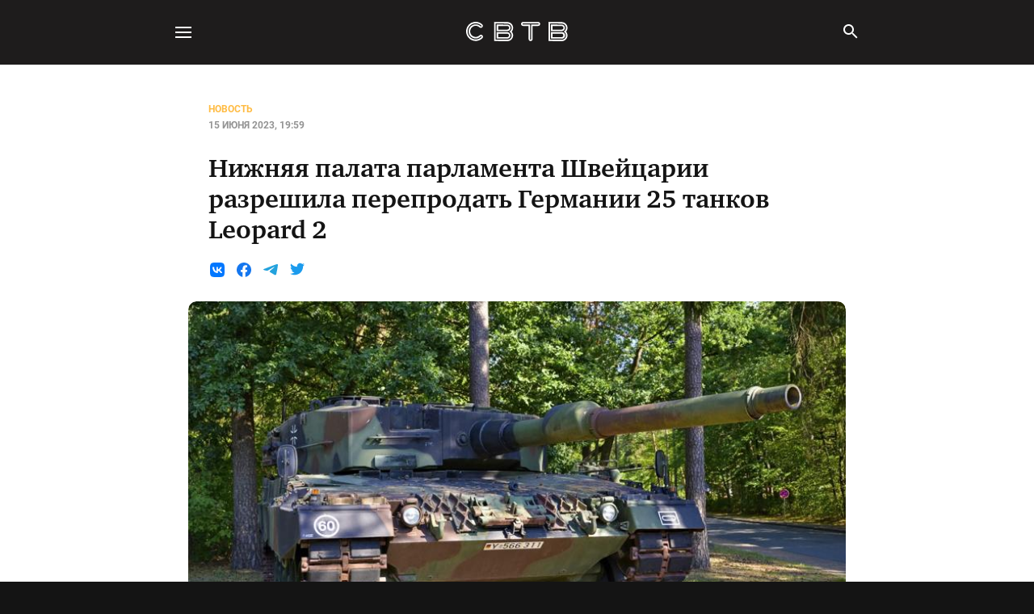

--- FILE ---
content_type: text/html
request_url: https://svtv.org/news/2023-06-15/leopard-2-germanija-shweitsarija/
body_size: 36908
content:
<!DOCTYPE html>

<html lang="ru">
<head>
<title>Нижняя палата парламента Швейцарии разрешила перепродать Германии 25 танков Leopard 2</title>
<meta charset="utf-8"/>
<meta content="IE=edge" http-equiv="X-UA-Compatible"/>
<meta content="True" name="HandheldFriendly"/>
<meta content="width=device-width, initial-scale=1.0" name="viewport"/>
<link href="/manifest.webmanifest" rel="manifest"/>
<meta content="#141414" name="theme-color"/>
<link href="https://svtv-static.net/media/izgdVum8T8yeuCoHcI2pl.png" rel="apple-touch-icon"/>
<link href="/assets/built/all.css?v=4c61955c13" rel="stylesheet" type="text/css">
<link href="https://svtv-static.net/media/izgdVum8T8yeuCoHcI2pl.png" rel="icon" type="image/png"/>
<link href="https://svtv.org/news/2023-06-15/leopard-2-germanija-shweitsarija/" rel="canonical"/>
<meta content="no-referrer-when-downgrade" name="referrer"/>
<link href="https://svtv.org/news/2023-06-15/leopard-2-germanija-shweitsarija/amp/" rel="amphtml"/>
<meta content="СВТВ Либертарианское СМИ" property="og:site_name"/>
<meta content="article" property="og:type"/>
<meta content="Нижняя палата парламента Швейцарии разрешила перепродать Германии 25 танков Leopard 2" property="og:title"/>
<meta content="Нижняя палата парламента в Швейцарии разрешила продать танки Leopard 2 немецкому производителю. Ранее Берлин пообещал, что Украина их не получит.

В начале марта этого года сообщалось, что Германия попросила Швейцарию продать им «некоторые из своих законсервированных танков» Leopard 2. Уже тогда заявлялось, что впоследствии технику могут перенаправить Украине. По данным" property="og:description"/>
<meta content="https://svtv.org/news/2023-06-15/leopard-2-germanija-shweitsarija/" property="og:url"/>
<meta content="https://svtv-static.net/media/yP6dLaI1ECtaQSBlxyp52.jpeg" property="og:image"/>
<meta content="2023-06-15T16:59:42.000Z" property="article:published_time"/>
<meta content="2023-06-15T16:59:44.000Z" property="article:modified_time"/>
<meta content="Новость" property="article:tag"/>
<meta content="https://www.facebook.com/ghost" property="article:publisher"/>
<meta content="summary_large_image" name="twitter:card"/>
<meta content="Нижняя палата парламента Швейцарии разрешила перепродать Германии 25 танков Leopard 2" name="twitter:title"/>
<meta content="Нижняя палата парламента в Швейцарии разрешила продать танки Leopard 2 немецкому производителю. Ранее Берлин пообещал, что Украина их не получит.

В начале марта этого года сообщалось, что Германия попросила Швейцарию продать им «некоторые из своих законсервированных танков» Leopard 2. Уже тогда заявлялось, что впоследствии технику могут перенаправить Украине. По данным" name="twitter:description"/>
<meta content="https://svtv.org/news/2023-06-15/leopard-2-germanija-shweitsarija/" name="twitter:url"/>
<meta content="https://svtv-static.net/media/yP6dLaI1ECtaQSBlxyp52.jpeg" name="twitter:image"/>
<meta content="Written by" name="twitter:label1"/>
<meta content="Hadon Hristov" name="twitter:data1"/>
<meta content="Filed under" name="twitter:label2"/>
<meta content="Новость" name="twitter:data2"/>
<meta content="@ghost" name="twitter:site"/>
<meta content="1200" property="og:image:width"/>
<meta content="630" property="og:image:height"/>
<script type="application/ld+json">
{
    "@context": "https://schema.org",
    "@type": "Article",
    "publisher": {
        "@type": "Organization",
        "name": "СВТВ Либертарианское СМИ",
        "url": "https://svtv.org/",
        "logo": {
            "@type": "ImageObject",
            "url": "https://svtv-static.net/media/izgdVum8T8yeuCoHcI2pl.png",
            "width": 60,
            "height": 60
        }
    },
    "author": {
        "@type": "Person",
        "name": "Hadon Hristov",
        "url": "https://svtv.org/author/hadon/",
        "sameAs": []
    },
    "headline": "Нижняя палата парламента Швейцарии разрешила перепродать Германии 25 танков Leopard 2",
    "url": "https://svtv.org/news/2023-06-15/leopard-2-germanija-shweitsarija/",
    "datePublished": "2023-06-15T16:59:42.000Z",
    "dateModified": "2023-06-15T16:59:44.000Z",
    "image": {
        "@type": "ImageObject",
        "url": "https://svtv-static.net/media/Hq5iv2ozwF0glW9_5r_jE.jpeg",
        "width": 800,
        "height": 450
    },
    "keywords": "Новость",
    "description": "Нижняя палата парламента в Швейцарии разрешила продать танки Leopard 2 немецкому производителю. Ранее Берлин пообещал, что Украина их не получит.\n\nВ начале марта этого года сообщалось, что Германия попросила Швейцарию продать им «некоторые из своих законсервированных танков» Leopard 2. Уже тогда заявлялось, что впоследствии технику могут перенаправить Украине. По данным СМИ, обращение было направлено незадолго до годовщины начала войны РФ с Украиной.\n\nСогласно схеме, Берн должен был продать част",
    "mainEntityOfPage": "https://svtv.org/news/2023-06-15/leopard-2-germanija-shweitsarija/"
}
    </script>
<meta content="Ghost 5.53" name="generator"/>
<link href="" rel="alternate" title="СВТВ Либертарианское СМИ" type="application/rss+xml"/>
<script crossorigin="anonymous" data-key="dd4fbfdcb787ca8b5b35438862" data-sodo-search="https://svtv.org/" data-styles=" " defer="" src=" "></script>
<link href="https://svtv.org/webmentions/receive/" rel="webmention"/>
<script defer="" src="/public/cards.min.js?v=4c61955c13"></script><style>:root {--ghost-accent-color: #FF1A75;}</style>
<link href="/public/cards.min.css?v=4c61955c13" rel="stylesheet" type="text/css"/>
<meta content="wNrDQycNXsd_UqXrbAmsqPhCyEVkgRprXElRai3JU_Q" name="google-site-verification">
<meta content="c7836edb674c1830" name="yandex-verification">
<link href="https://svtv.org/feed/rss/" rel="alternate" title="СВТВ Либертарианское СМИ" type="application/rss+xml">
<script>
    document.addEventListener('DOMContentLoaded', () => {!function(){const e=function(e){const t=e.querySelector(".kg-audio-player-container"),a=e.querySelector(".kg-audio-play-icon"),o=e.querySelector(".kg-audio-pause-icon"),i=e.querySelector(".kg-audio-seek-slider"),r=e.querySelector(".kg-audio-playback-rate"),d=e.querySelector(".kg-audio-mute-icon"),l=e.querySelector(".kg-audio-unmute-icon"),s=e.querySelector(".kg-audio-volume-slider"),n=e.querySelector("audio"),c=e.querySelector(".kg-audio-duration"),u=e.querySelector(".kg-audio-current-time");let g=[{rate:.75,label:"0.7Ã—"},{rate:1,label:"1Ã—"},{rate:1.25,label:"1.2Ã—"},{rate:1.75,label:"1.7Ã—"},{rate:2,label:"2Ã—"}],v=null,m=1;const k=()=>{i.value=Math.floor(n.currentTime),u.textContent=h(i.value),t.style.setProperty("--seek-before-width",i.value/i.max*100+"%"),v=requestAnimationFrame(k)},y=e=>{e===i?t.style.setProperty("--seek-before-width",e.value/e.max*100+"%"):t.style.setProperty("--volume-before-width",e.value/e.max*100+"%")},h=e=>{const t=Math.floor(e/60),a=Math.floor(e%60);return`${t}:${a<10?`0${a}`:`${a}`}`},p=()=>{c.textContent=h(n.duration)},f=()=>{i.max=Math.floor(n.duration)},L=()=>{if(n.buffered.length>0){const e=Math.floor(n.buffered.end(n.buffered.length-1));t.style.setProperty("--buffered-width",e/i.max*100+"%")}};n.readyState>0?(p(),f(),L()):n.addEventListener("loadedmetadata",(()=>{p(),f(),L()})),a.addEventListener("click",(()=>{a.classList.add("kg-audio-hide"),o.classList.remove("kg-audio-hide"),n.play(),requestAnimationFrame(k)})),o.addEventListener("click",(()=>{o.classList.add("kg-audio-hide"),a.classList.remove("kg-audio-hide"),n.pause(),cancelAnimationFrame(v)})),d.addEventListener("click",(()=>{d.classList.add("kg-audio-hide"),l.classList.remove("kg-audio-hide"),n.muted=!1})),l.addEventListener("click",(()=>{l.classList.add("kg-audio-hide"),d.classList.remove("kg-audio-hide"),n.muted=!0})),r.addEventListener("click",(()=>{let e=g[(m+1)%5];m+=1,n.playbackRate=e.rate,r.textContent=e.label})),n.addEventListener("progress",L),i.addEventListener("input",(e=>{y(e.target),u.textContent=h(i.value),n.paused||cancelAnimationFrame(v)})),i.addEventListener("change",(()=>{n.currentTime=i.value,n.paused||requestAnimationFrame(k)})),s.addEventListener("input",(e=>{const t=e.target.value;y(e.target),n.volume=t/100}))},t=document.querySelectorAll(".kg-audio-card");for(let a=0;a<t.length;a++)e(t[a])}(),function(){const e=[...document.querySelectorAll(".kg-before-after-card")];for(let o of e){const i=o.querySelector("input"),r=o.querySelector(".kg-before-after-card-image-before"),d=o.querySelector(".kg-before-after-card-slider-button"),l=[...o.querySelectorAll("img")];function t(){r.setAttribute("style",`width: ${i.value}%`),d.setAttribute("style",`left: calc(${i.value}% - 18px`)}function a(){const e=getComputedStyle(l[0]).getPropertyValue("width");l[1].setAttribute("style",`width: ${e}`)}i.addEventListener("input",(function(){t()})),i.addEventListener("change",(function(){i.blur()})),window.addEventListener("resize",(function(){a()})),a(),t()}}(),document.querySelectorAll(".kg-gallery-image img").forEach((function(e){const t=e.closest(".kg-gallery-image"),a=e.attributes.width.value/e.attributes.height.value;t.style.flex=a+" 1 0%"})),function(){const e=document.getElementsByClassName("kg-toggle-heading"),t=function(e){const t=e.target.closest(".kg-toggle-card");"close"===t.getAttribute("data-kg-toggle-state")?t.setAttribute("data-kg-toggle-state","open"):t.setAttribute("data-kg-toggle-state","close")};for(let a=0;a<e.length;a++)e[a].addEventListener("click",t,!1)}(),function(){const e=function(e){const t=e.querySelector(".kg-video-player"),a=e.querySelector(".kg-video-player-container"),o=e.querySelector(".kg-video-play-icon"),i=e.querySelector(".kg-video-pause-icon"),r=e.querySelector(".kg-video-seek-slider"),d=e.querySelector(".kg-video-playback-rate"),l=e.querySelector(".kg-video-mute-icon"),s=e.querySelector(".kg-video-unmute-icon"),n=e.querySelector(".kg-video-volume-slider"),c=e.querySelector("video"),u=e.querySelector(".kg-video-duration"),g=e.querySelector(".kg-video-current-time"),v=e.querySelector(".kg-video-large-play-icon"),m=e.querySelector(".kg-video-overlay");let k=[{rate:.75,label:"0.7Ã—"},{rate:1,label:"1Ã—"},{rate:1.25,label:"1.2Ã—"},{rate:1.75,label:"1.7Ã—"},{rate:2,label:"2Ã—"}],y=null,h=1;c.loop&&(v.classList.add("kg-video-hide-animated"),m.classList.add("kg-video-hide-animated"));const p=()=>{r.value=Math.floor(c.currentTime),g.textContent=L(r.value),t.style.setProperty("--seek-before-width",r.value/r.max*100+"%"),y=requestAnimationFrame(p)},f=e=>{e===r?t.style.setProperty("--seek-before-width",e.value/e.max*100+"%"):t.style.setProperty("--volume-before-width",e.value/e.max*100+"%")},L=e=>{const t=Math.floor(e/60),a=Math.floor(e%60);return`${t}:${a<10?`0${a}`:`${a}`}`},b=()=>{u.textContent=L(c.duration)},q=()=>{r.max=Math.floor(c.duration)},S=()=>{if(c.buffered.length>0){const e=Math.floor(c.buffered.end(c.buffered.length-1));t.style.setProperty("--buffered-width",e/r.max*100+"%")}};c.readyState>0?(b(),q(),S(),c.autoplay&&(y=requestAnimationFrame(p),o.classList.add("kg-video-hide"),i.classList.remove("kg-video-hide")),c.muted&&(s.classList.add("kg-video-hide"),l.classList.remove("kg-video-hide"))):c.addEventListener("loadedmetadata",(()=>{b(),q(),S(),c.autoplay&&(y=requestAnimationFrame(p),o.classList.add("kg-video-hide"),i.classList.remove("kg-video-hide")),c.muted&&(s.classList.add("kg-video-hide"),l.classList.remove("kg-video-hide"))})),e.onmouseover=()=>{c.loop||a.classList.remove("kg-video-hide-animated")},e.onmouseleave=()=>{!!(c.currentTime>0&&!c.paused&&!c.ended&&c.readyState>2)&&a.classList.add("kg-video-hide-animated")},e.addEventListener("click",(()=>{if(!c.loop){!!(c.currentTime>0&&!c.paused&&!c.ended&&c.readyState>2)?A():E()}})),c.onplay=()=>{v.classList.add("kg-video-hide-animated"),m.classList.add("kg-video-hide-animated"),o.classList.add("kg-video-hide"),i.classList.remove("kg-video-hide")};const E=()=>{v.classList.add("kg-video-hide-animated"),m.classList.add("kg-video-hide-animated"),o.classList.add("kg-video-hide"),i.classList.remove("kg-video-hide"),c.play(),y=requestAnimationFrame(p)},A=()=>{i.classList.add("kg-video-hide"),o.classList.remove("kg-video-hide"),c.pause(),cancelAnimationFrame(y)};v.addEventListener("click",(e=>{e.stopPropagation(),E()})),o.addEventListener("click",(e=>{e.stopPropagation(),E()})),i.addEventListener("click",(e=>{e.stopPropagation(),A()})),l.addEventListener("click",(e=>{e.stopPropagation(),l.classList.add("kg-video-hide"),s.classList.remove("kg-video-hide"),c.muted=!1})),s.addEventListener("click",(e=>{e.stopPropagation(),s.classList.add("kg-video-hide"),l.classList.remove("kg-video-hide"),c.muted=!0})),d.addEventListener("click",(e=>{e.stopPropagation();let t=k[(h+1)%5];h+=1,c.playbackRate=t.rate,d.textContent=t.label})),c.addEventListener("progress",S),r.addEventListener("input",(e=>{e.stopPropagation(),f(e.target),g.textContent=L(r.value),c.paused||cancelAnimationFrame(y)})),r.addEventListener("change",(e=>{e.stopPropagation(),c.currentTime=r.value,c.paused||requestAnimationFrame(p)})),n.addEventListener("click",(e=>{e.stopPropagation()})),r.addEventListener("click",(e=>{e.stopPropagation()})),n.addEventListener("input",(e=>{e.stopPropagation();const t=e.target.value;f(e.target),c.volume=t/100}))},t=document.querySelectorAll(".kg-video-card");for(let a=0;a<t.length;a++)e(t[a])}();})
</script>
<style>
    .kg-audio-card,.kg-audio-card *{box-sizing:border-box}.kg-audio-card{display:flex;width:100%;min-height:96px;border-radius:3px;box-shadow:inset 0 0 0 1px rgba(124,139,154,.25)}.kg-audio-card+.kg-audio-card{margin-top:1em}.kg-audio-thumbnail{display:flex;justify-content:center;align-items:center;width:80px;min-width:80px;margin:8px;background:0 0;object-fit:cover;aspect-ratio:1/1;border-radius:2px}.kg-audio-thumbnail.placeholder{background:var(--ghost-accent-color)}.kg-audio-thumbnail.placeholder svg{width:24px;height:24px;fill:#fff}.kg-audio-player-container{position:relative;display:flex;flex-direction:column;justify-content:space-between;width:100%;--seek-before-width:0%;--volume-before-width:100%;--buffered-width:0%}.kg-audio-title{width:100%;margin:8px 0 0;padding:8px 12px;border:0;font-family:inherit;font-size:1.15em;font-weight:700;line-height:1.15em;background:0 0}.kg-audio-player{display:flex;flex-grow:1;align-items:center;padding:8px 12px}.kg-audio-current-time,.kg-audio-time{font-family:inherit;font-size:.85em;font-weight:500;line-height:1.4em;white-space:nowrap}.kg-audio-current-time{min-width:38px;padding:0 4px}.kg-audio-time{width:56px;color:#ababab}.kg-audio-duration{padding:0 4px}.kg-audio-pause-icon,.kg-audio-play-icon{position:relative;bottom:1px;padding:0 4px 0 0;font-size:0;background:0 0}.kg-audio-hide{display:none!important}.kg-audio-pause-icon svg,.kg-audio-play-icon svg{width:14px;height:14px;fill:currentColor}.kg-audio-seek-slider{flex-grow:1;margin:0 4px}@media (max-width:640px){.kg-audio-seek-slider{display:none}}.kg-audio-playback-rate{min-width:37px;padding:0 4px;font-family:inherit;font-size:.85em;font-weight:600;line-height:1.4em;text-align:left;background:0 0;white-space:nowrap}@media (max-width:640px){.kg-audio-playback-rate{padding-left:8px}}.kg-audio-mute-icon,.kg-audio-unmute-icon{position:relative;bottom:-1px;padding:0 4px;font-size:0;background:0 0}@media (max-width:640px){.kg-audio-mute-icon,.kg-audio-unmute-icon{margin-left:auto}}.kg-audio-mute-icon svg,.kg-audio-unmute-icon svg{width:16px;height:16px;fill:currentColor}.kg-audio-volume-slider{width:80px}@media (max-width:400px){.kg-audio-volume-slider{display:none}}.kg-audio-seek-slider::before,.kg-audio-volume-slider::before{content:"";position:absolute;left:0;width:var(--seek-before-width)!important;height:4px;cursor:pointer;background-color:currentColor;border-radius:2px}.kg-audio-volume-slider::before{width:var(--volume-before-width)!important}.kg-audio-player-container input[type=range]{position:relative;-webkit-appearance:none;background:0 0;height:auto;padding:0;border:0}.kg-audio-player-container input[type=range]:focus,.kg-video-card input[type=range]:focus{outline:0}.kg-audio-player-container input[type=range]::-webkit-slider-thumb{-webkit-appearance:none}.kg-audio-player-container button,.kg-video-card button{display:flex;align-items:center;border:0;cursor:pointer}.kg-audio-player-container input[type=range]::-webkit-slider-runnable-track{width:100%;height:4px;cursor:pointer;background:rgba(124,139,154,.25);border-radius:2px}.kg-audio-player-container input[type=range]::-webkit-slider-thumb{position:relative;box-sizing:content-box;width:13px;height:13px;margin:-5px 0 0;border:0;cursor:pointer;background:#fff;border-radius:50%;box-shadow:0 0 0 1px rgba(0,0,0,.08),0 1px 4px rgba(0,0,0,.24)}.kg-audio-player-container input[type=range]:active::-webkit-slider-thumb{transform:scale(1.2)}.kg-audio-player-container input[type=range]::-moz-range-track{width:100%;height:4px;cursor:pointer;background:rgba(124,139,154,.25);border-radius:2px}.kg-audio-player-container input[type=range]::-moz-range-progress{background:currentColor;border-radius:2px}.kg-audio-player-container input[type=range]::-moz-range-thumb{box-sizing:content-box;width:13px;height:13px;border:0;cursor:pointer;background:#fff;border-radius:50%;box-shadow:0 0 0 1px rgba(0,0,0,.08),0 1px 4px rgba(0,0,0,.24)}.kg-audio-player-container input[type=range]:active::-moz-range-thumb{transform:scale(1.2)}.kg-audio-player-container input[type=range]::-ms-track{width:100%;height:3px;border:solid transparent;color:transparent;cursor:pointer;background:0 0}.kg-audio-player-container input[type=range]::-ms-fill-lower{background:#fff}.kg-audio-player-container input[type=range]::-ms-fill-upper{background:currentColor}.kg-audio-player-container input[type=range]::-ms-thumb{box-sizing:content-box;width:13px;height:13px;border:0;cursor:pointer;background:#fff;border-radius:50%;box-shadow:0 0 0 1px rgba(0,0,0,.08),0 1px 4px rgba(0,0,0,.24)}.kg-audio-player-container input[type=range]:active::-ms-thumb{transform:scale(1.2)}.kg-before-after-card>div{position:relative;margin:0 auto}.kg-before-after-card-image-before{position:absolute;overflow:hidden;top:0;left:0;height:100%}.kg-before-after-card .kg-before-after-card-image-after img{width:100%}.kg-before-after-card .kg-before-after-card-image-before img{max-width:none;object-fit:cover}.kg-before-after-card input{position:absolute;top:0;-webkit-appearance:none;appearance:none;width:100%;height:100%;background:0 0;outline:0;margin:0}.kg-before-after-card input::-webkit-slider-thumb{-webkit-appearance:none;appearance:none;width:5px;height:100%;background:#fff;cursor:pointer}.kg-before-after-card input::-moz-range-thumb{width:5px;height:100%;background:#fff;cursor:pointer}.kg-before-after-card-slider-handle{pointer-events:none;position:absolute;width:30px;height:30px;border-radius:50%;background-color:#fff;left:calc(50% - 18px);top:calc(50% - 18px);display:flex;justify-content:center;align-items:center}.kg-before-after-card-slider-handle:after,.kg-before-after-card-slider-handle:before{transform:rotate(-45deg);content:"";padding:3px;display:inline-block;border:solid #5d5d5d;border-width:0 2px 2px 0}.kg-before-after-card-slider-handle:before{transform:rotate(135deg)}.kg-blockquote-alt{font-size:1.5em;font-style:italic;line-height:1.7em;text-align:center;padding:0 2.5em}@media (max-width:800px){.kg-blockquote-alt{font-size:1.4em;padding-left:2em;padding-right:2em}}@media (max-width:600px){.kg-blockquote-alt{font-size:1.2em;padding-left:1.75em;padding-right:1.75em}}.kg-bookmark-card,.kg-bookmark-card *{box-sizing:border-box}.kg-bookmark-card,.kg-bookmark-publisher{position:relative;width:100%}.kg-bookmark-card a.kg-bookmark-container,.kg-bookmark-card a.kg-bookmark-container:hover{display:flex;text-decoration:none;border-radius:3px;border:1px solid rgb(124 139 154/25%);overflow:hidden;color:inherit}.kg-bookmark-content{display:flex;flex-direction:column;flex-grow:1;flex-basis:100%;align-items:flex-start;justify-content:flex-start;padding:20px;overflow:hidden}.kg-bookmark-title{font-size:1.5rem;line-height:1.4em;font-weight:600}.kg-bookmark-description{display:-webkit-box;font-size:1.4rem;line-height:1.5em;margin-top:3px;font-weight:400;max-height:44px;overflow-y:hidden;opacity:.7;-webkit-line-clamp:2;-webkit-box-orient:vertical}.kg-bookmark-metadata{display:flex;align-items:center;margin-top:22px;width:100%;font-size:1.4rem;font-weight:500;white-space:nowrap}.kg-bookmark-metadata>:not(img){opacity:.7}.kg-bookmark-icon{width:20px;height:20px;margin-right:6px}.kg-bookmark-author{display:inline}.kg-bookmark-publisher{text-overflow:ellipsis;overflow:hidden;max-width:240px;white-space:nowrap;display:block;line-height:1.65em}.kg-bookmark-metadata>span:nth-of-type(2){font-weight:400}.kg-bookmark-metadata>span:nth-of-type(2):before{content:"â€¢";margin:0 6px}.kg-bookmark-metadata>span:last-of-type{overflow:hidden;text-overflow:ellipsis}.kg-bookmark-thumbnail{position:relative;flex-grow:1;min-width:33%}.kg-bookmark-thumbnail img{width:100%;height:100%;object-fit:cover;position:absolute;top:0;left:0;border-radius:0 2px 2px 0}.kg-button-card,.kg-button-card *{box-sizing:border-box}.kg-button-card,.kg-button-card a.kg-btn{display:flex;position:static;align-items:center}.kg-button-card{width:100%;justify-content:center}.kg-button-card.kg-align-left{justify-content:flex-start}.kg-button-card a.kg-btn{padding:0 1.2em;height:2.4em;line-height:1em;font-family:-apple-system,BlinkMacSystemFont,"Segoe UI","Roboto","Oxygen","Ubuntu","Cantarell","Fira Sans","Droid Sans","Helvetica Neue",sans-serif;font-size:.95em;font-weight:600;text-decoration:none;border-radius:5px;transition:opacity .2s ease-in-out}.kg-button-card a.kg-btn:hover{opacity:.85}.kg-button-card a.kg-btn-accent{background-color:var(--ghost-accent-color);color:#fff}.kg-callout-card,.kg-callout-card *{box-sizing:border-box}.kg-callout-card{display:flex;padding:1.2em 1.6em;border-radius:3px}.kg-callout-card-grey{background:rgba(124,139,154,.13)}.kg-callout-card-white{background:0 0;box-shadow:inset 0 0 0 1px rgba(124,139,154,.25)}.kg-callout-card-blue{background:rgba(33,172,232,.12)}.kg-callout-card-green{background:rgba(52,183,67,.12)}.kg-callout-card-yellow{background:rgba(240,165,15,.13)}.kg-callout-card-red{background:rgba(209,46,46,.11)}.kg-callout-card-pink{background:rgba(225,71,174,.11)}.kg-callout-card-purple{background:rgba(135,85,236,.12)}.kg-callout-card-accent{background:var(--ghost-accent-color);color:#fff}.kg-callout-card.kg-callout-card-accent a{color:#fff;text-decoration:underline}.kg-callout-card div.kg-callout-emoji{padding-right:.8em;line-height:1.25em;font-size:1.15em}.kg-callout-card div.kg-callout-text{font-size:.95em;line-height:1.5em}.kg-callout-card+.kg-callout-card{margin-top:1em}.kg-file-card,.kg-file-card *{box-sizing:border-box}.kg-file-card{display:flex}.kg-file-card a.kg-file-card-container{display:flex;align-items:stretch;justify-content:space-between;color:inherit;padding:6px;min-height:92px;border:1px solid rgb(124 139 154/25%);border-radius:3px;transition:all ease-in-out .35s;text-decoration:none;width:100%}.kg-file-card a.kg-file-card-container:hover{border:1px solid rgb(124 139 154/35%)}.kg-file-card-contents{display:flex;flex-direction:column;justify-content:space-between;margin:4px 8px;width:100%}.kg-file-card-title{font-size:1.15em;font-weight:700;line-height:1.3em}.kg-file-card-caption{font-size:.95em;line-height:1.3em;opacity:.6}.kg-file-card-title+.kg-file-card-caption{margin-top:-3px}.kg-file-card-metadata{display:inline;font-size:.825em;line-height:1.3em;margin-top:2px}.kg-file-card-filename{display:inline;font-weight:500}.kg-file-card-filesize{display:inline-block;font-size:.925em;opacity:.6}.kg-file-card-filesize:before{display:inline-block;content:"â€¢";margin-right:4px}.kg-file-card-icon{position:relative;display:flex;align-items:center;justify-content:center;width:80px;min-width:80px;height:100%}.kg-file-card-icon:before{position:absolute;display:block;content:"";top:0;left:0;right:0;bottom:0;background:currentColor;opacity:.06;transition:opacity ease-in-out .35s;border-radius:2px}.kg-file-card a.kg-file-card-container:hover .kg-file-card-icon:before{opacity:.08}.kg-file-card-icon svg{width:24px;height:24px;color:var(--ghost-accent-color)}.kg-file-card-medium a.kg-file-card-container{min-height:72px}.kg-file-card-medium .kg-file-card-caption{opacity:1;font-weight:500}.kg-file-card-small a.kg-file-card-container{align-items:center;min-height:52px}.kg-file-card-small .kg-file-card-metadata{font-size:1em;margin-top:0}.kg-file-card-small .kg-file-card-icon svg{width:20px;height:20px}.kg-file-card+.kg-file-card{margin-top:1em}.kg-gallery-card,.kg-gallery-card *{box-sizing:border-box}.kg-gallery-card,.kg-image-card{--gap:1.2rem}.kg-gallery-card:not(.kg-card-hascaption)+.kg-gallery-card,.kg-gallery-card:not(.kg-card-hascaption)+.kg-image-card,.kg-image-card:not(.kg-card-hascaption)+.kg-gallery-card,.kg-image-card:not(.kg-card-hascaption)+.kg-image-card{margin-top:var(--gap)}.kg-gallery-container{position:relative}.kg-gallery-row{display:flex;flex-direction:row;justify-content:center}.kg-gallery-image img{display:block;margin:0;width:100%;height:100%}.kg-gallery-row:not(:first-of-type){margin:var(--gap)0 0}.kg-gallery-image:not(:first-of-type){margin:0 0 0 var(--gap)}@media (max-width:600px){.kg-gallery-card,.kg-image-card{--gap:0.6rem}}.kg-header-card,.kg-header-card *{box-sizing:border-box}.kg-header-card{padding:12vmin 4em;min-height:60vh;display:flex;flex-direction:column;align-items:center;justify-content:center;text-align:center}.kg-header-card.kg-size-small{padding-top:14vmin;padding-bottom:14vmin;min-height:40vh}.kg-header-card.kg-size-large{padding-top:18vmin;padding-bottom:18vmin;min-height:80vh}.kg-header-card.kg-align-left{text-align:left;align-items:flex-start}.kg-header-card.kg-style-dark{background:#151515;color:#fff}.kg-header-card.kg-style-light{background-color:#fafafa}.kg-header-card.kg-style-accent{background-color:var(--ghost-accent-color)}.kg-header-card.kg-style-image{position:relative;background-color:#e7e7e7;background-size:cover;background-position:center}.kg-header-card.kg-style-image::before{position:absolute;display:block;content:"";top:0;right:0;bottom:0;left:0;background:linear-gradient(0deg,transparent,rgba(0,0,0,.2))}.kg-header-card h2.kg-header-card-header{font-size:5em;font-weight:700;line-height:1.1em;letter-spacing:-.01em;margin:0}.kg-header-card h2.kg-header-card-header strong{font-weight:800}.kg-header-card.kg-size-small h2.kg-header-card-header{font-size:4em}.kg-header-card.kg-size-large h2.kg-header-card-header{font-size:6em}.kg-header-card h3.kg-header-card-subheader{font-size:1.5em;font-weight:500;line-height:1.4em;margin:0;max-width:40em}.kg-header-card h2+h3.kg-header-card-subheader{margin:.35em 0 0}.kg-header-card h3.kg-header-card-subheader strong{font-weight:600}.kg-header-card.kg-size-small h3.kg-header-card-subheader{font-size:1.25em}.kg-header-card.kg-size-large h3.kg-header-card-subheader{font-size:1.75em}.kg-header-card:not(.kg-style-light) h2.kg-header-card-header,.kg-header-card:not(.kg-style-light) h3.kg-header-card-subheader{color:#fff}.kg-header-card.kg-style-accent h3.kg-header-card-subheader,.kg-header-card.kg-style-image h3.kg-header-card-subheader,.kg-product-card-rating-active.kg-product-card-rating-star svg{opacity:1}.kg-header-card.kg-style-image a.kg-header-card-button,.kg-header-card.kg-style-image h2.kg-header-card-header,.kg-header-card.kg-style-image h3.kg-header-card-subheader{z-index:999}.kg-header-card h2.kg-header-card-header a,.kg-header-card h3.kg-header-card-subheader a{color:var(--ghost-accent-color)}.kg-header-card.kg-style-accent h2.kg-header-card-header a,.kg-header-card.kg-style-accent h3.kg-header-card-subheader a,.kg-header-card.kg-style-image h2.kg-header-card-header a,.kg-header-card.kg-style-image h3.kg-header-card-subheader a{color:#fff}.kg-header-card a.kg-header-card-button{display:flex;position:static;align-items:center;fill:#fff;background:#fff;border-radius:3px;outline:0;font-family:-apple-system,BlinkMacSystemFont,"Segoe UI","Roboto","Oxygen","Ubuntu","Cantarell","Fira Sans","Droid Sans","Helvetica Neue",sans-serif;font-size:1.05em;font-weight:600;line-height:1em;text-align:center;text-decoration:none;letter-spacing:.2px;white-space:nowrap;text-overflow:ellipsis;color:#151515;height:2.7em;padding:0 1.2em;transition:opacity .2s ease}.kg-header-card h2+a.kg-header-card-button,.kg-header-card h3+a.kg-header-card-button{margin:1.75em 0 0}.kg-header-card a.kg-header-card-button:hover{opacity:.85}.kg-header-card.kg-size-large a.kg-header-card-button{font-size:1.1em;height:2.9em}.kg-header-card.kg-size-large h2+a.kg-header-card-button,.kg-header-card.kg-size-large h3+a.kg-header-card-button{margin-top:2em}.kg-header-card.kg-size-small a.kg-header-card-button{height:2.4em;font-size:1em}.kg-header-card.kg-size-small h2+a.kg-header-card-button,.kg-header-card.kg-size-small h3+a.kg-header-card-button{margin-top:1.5em}.kg-header-card.kg-style-dark a.kg-header-card-button,.kg-header-card.kg-style-image a.kg-header-card-button{background:#fff;color:#151515}.kg-header-card.kg-style-light a.kg-header-card-button{background:var(--ghost-accent-color);color:#fff}.kg-header-card.kg-style-accent a.kg-header-card-button{background:#fff;color:#151515}@media (max-width:640px){.kg-header-card{padding-left:1em;padding-right:1em}.kg-header-card h2.kg-header-card-header{font-size:3.5em}.kg-header-card.kg-size-large h2.kg-header-card-header{font-size:4em}.kg-header-card.kg-size-small h2.kg-header-card-header{font-size:3em}.kg-header-card h3.kg-header-card-subheader{font-size:1.25em}.kg-header-card.kg-size-large h3.kg-header-card-subheader{font-size:1.5em}.kg-header-card.kg-size-small h3.kg-header-card-subheader{font-size:1em}}.kg-nft-card,.kg-nft-card *{box-sizing:border-box}.kg-nft-card{display:flex;flex-direction:column;align-items:center;width:100%;margin-left:auto;margin-right:auto}.kg-nft-card a.kg-nft-card-container{position:static;display:flex;flex:auto;flex-direction:column;text-decoration:none;font-family:-apple-system,BlinkMacSystemFont,"avenir next",avenir,"helvetica neue",helvetica,ubuntu,roboto,noto,"segoe ui",arial,sans-serif;font-size:14px;font-weight:400;box-shadow:0 2px 6px -2px rgb(0 0 0/10%),0 0 1px rgb(0 0 0/40%);width:100%;max-width:512px;color:#222;background:#fff;border-radius:5px;transition:none}.kg-nft-card *{position:static}.kg-nft-metadata{padding:20px;width:100%}.kg-nft-image{border-radius:5px 5px 0 0;width:100%}.kg-nft-header{display:flex;justify-content:space-between;align-items:flex-start;gap:20px}.kg-nft-header h4.kg-nft-title{font-family:inherit;font-size:19px;font-weight:700;line-height:1.3em;min-width:unset;max-width:unset;margin:0;color:#222}.kg-nft-opensea-logo{margin-top:2px;width:100px;object-fit:scale-down}.kg-nft-card p.kg-nft-description,.kg-nft-creator{font-family:inherit;line-height:1.4em;margin:4px 0 0;color:#ababab}.kg-nft-creator span{font-weight:500;color:#222}.kg-nft-card p.kg-nft-description{font-size:14px;margin:20px 0 0;color:#222}.kg-product-card,.kg-product-card *{box-sizing:border-box}.kg-product-card{display:flex;align-items:center;flex-direction:column;width:100%}.kg-product-card-container{display:grid;grid-template-columns:auto min-content;align-items:center;grid-row-gap:16px;background:0 0;max-width:550px;padding:20px;width:100%;border-radius:5px;box-shadow:inset 0 0 0 1px rgb(124 139 154/25%)}.kg-product-card-image{grid-column:1/3;justify-self:center}.kg-product-card-title-container{grid-column:1/2}.kg-product-card h4.kg-product-card-title{font-family:-apple-system,BlinkMacSystemFont,"Segoe UI","Roboto","Oxygen","Ubuntu","Cantarell","Fira Sans","Droid Sans","Helvetica Neue",sans-serif;text-decoration:none;font-weight:700;font-size:1.4em;margin-top:0;margin-bottom:0;line-height:1.15em}.kg-product-card-description{grid-column:1/3}.kg-product-card .kg-product-card-description ol,.kg-product-card .kg-product-card-description p,.kg-product-card .kg-product-card-description ul{font-family:-apple-system,BlinkMacSystemFont,"Segoe UI","Roboto","Oxygen","Ubuntu","Cantarell","Fira Sans","Droid Sans","Helvetica Neue",sans-serif;font-size:.95em;line-height:1.5em;opacity:.7;margin-bottom:0}.kg-product-card .kg-product-card-description p:first-of-type{margin-top:-4px}.kg-product-card .kg-product-card-description ol,.kg-product-card .kg-product-card-description p:not(:first-of-type),.kg-product-card .kg-product-card-description ul{margin-top:.95em}.kg-product-card .kg-product-card-description li+li,.kg-toggle-card li+li{margin-top:.5em}.kg-product-card-rating{display:flex;align-items:center;grid-column:2/3;align-self:start;justify-self:end;padding-left:16px}@media (max-width:400px){.kg-product-card-title-container{grid-column:1/3}.kg-product-card-rating{grid-column:1/3;justify-self:start;margin-top:-15px;padding-left:0}}.kg-product-card-rating-star{height:28px;width:20px}.kg-product-card-rating-star svg{width:16px;height:16px;fill:currentColor;opacity:.15}.kg-product-card a.kg-product-card-button{justify-content:center;grid-column:1/3;display:flex;position:static;align-items:center;font-family:-apple-system,BlinkMacSystemFont,"Segoe UI","Roboto","Oxygen","Ubuntu","Cantarell","Fira Sans","Droid Sans","Helvetica Neue",sans-serif;font-size:.95em;font-weight:600;line-height:1em;text-decoration:none;width:100%;height:2.4em;border-radius:5px;padding:0 1.2em;transition:opacity .2s ease-in-out}.kg-product-card a.kg-product-card-btn-accent{background-color:var(--ghost-accent-color);color:#fff}.kg-toggle-card,.kg-toggle-card *{box-sizing:border-box}.kg-toggle-card{background:0 0;box-shadow:inset 0 0 0 1px rgba(124,139,154,.25);border-radius:4px;padding:1.2em}.kg-toggle-card[data-kg-toggle-state=close] .kg-toggle-content{height:0;overflow:hidden;transition:opacity .5s ease,top .35s ease;opacity:0;top:-.5em;position:relative}.kg-toggle-content{height:auto;opacity:1;transition:opacity 1s ease,top .35s ease;top:0;position:relative}.kg-toggle-card[data-kg-toggle-state=close] svg{transform:unset}.kg-toggle-heading{cursor:pointer;display:flex;justify-content:space-between;align-items:flex-start}.kg-toggle-card h4.kg-toggle-heading-text{font-size:1.15em;font-weight:700;line-height:1.3em;margin-top:0;margin-bottom:0}.kg-toggle-content p:first-of-type{margin-top:.5em}.kg-toggle-card .kg-toggle-content ol,.kg-toggle-card .kg-toggle-content p,.kg-toggle-card .kg-toggle-content ul{font-size:.95em;line-height:1.5em;margin-top:.95em;margin-bottom:0}.kg-toggle-card-icon{height:24px;width:24px;display:flex;justify-content:center;align-items:center;margin-left:1em;background:0 0;border:0}.kg-toggle-heading svg{width:14px;color:rgba(124,139,154,.5);transition:all .3s;transform:rotate(-180deg)}.kg-toggle-heading path{fill:none;stroke:currentcolor;stroke-linecap:round;stroke-linejoin:round;stroke-width:1.5;fill-rule:evenodd}.kg-toggle-card+.kg-toggle-card{margin-top:1em}.kg-video-card,.kg-video-card *{box-sizing:border-box}.kg-video-card{position:relative;--seek-before-width:0%;--volume-before-width:100%;--buffered-width:0%}.kg-video-card video{display:block;max-width:100%;height:auto}.kg-video-container{position:relative;display:flex;flex-direction:column;align-items:center}.kg-video-large-play-icon,.kg-video-overlay{display:flex;justify-content:center;align-items:center;transition:opacity .2s ease-in-out}.kg-video-overlay{position:absolute;top:0;right:0;bottom:0;left:0;background-image:linear-gradient(180deg,rgba(0,0,0,.3)0,transparent 70%,transparent 100%);z-index:999}.kg-video-large-play-icon{width:72px;height:72px;padding:0;background:rgba(0,0,0,.5);border-radius:50%}.kg-video-large-play-icon svg{width:20px;height:auto;margin-left:2px;fill:#fff}.kg-video-player-container{position:absolute;bottom:0;width:100%;height:80px;background:linear-gradient(transparent,rgba(0,0,0,.5));z-index:999;transition:opacity .2s ease-in-out}.kg-video-player{position:absolute;bottom:0;display:flex;align-items:center;width:100%;z-index:9999;padding:12px 16px}.kg-video-current-time,.kg-video-time{font-family:inherit;font-size:.85em;font-weight:500;line-height:1.4em;white-space:nowrap}.kg-video-current-time{min-width:38px;padding:0 4px;color:#fff}.kg-video-time{color:rgba(255,255,255,.6)}.kg-video-duration{padding:0 4px}.kg-video-pause-icon,.kg-video-play-icon{position:relative;padding:0 4px 0 0;font-size:0;background:0 0}.kg-video-hide{display:none!important}.kg-video-hide-animated{opacity:0!important;transition:opacity .2s ease-in-out;cursor:initial}.kg-video-pause-icon svg,.kg-video-play-icon svg{width:14px;height:14px;fill:#fff}.kg-video-seek-slider{flex-grow:1;margin:0 4px}@media (max-width:520px){.kg-video-seek-slider{display:none}}.kg-video-playback-rate{min-width:37px;padding:0 4px;color:#fff;font-family:inherit;font-size:.85em;font-weight:600;line-height:1.4em;text-align:left;background:0 0;white-space:nowrap}@media (max-width:520px){.kg-video-playback-rate{padding-left:8px}}.kg-video-mute-icon,.kg-video-unmute-icon{position:relative;bottom:-1px;padding:0 4px;font-size:0;background:0 0}@media (max-width:520px){.kg-video-mute-icon,.kg-video-unmute-icon{margin-left:auto}}.kg-video-mute-icon svg,.kg-video-unmute-icon svg{width:16px;height:16px;fill:#fff}.kg-video-volume-slider{width:80px}@media (max-width:300px){.kg-video-volume-slider{display:none}}.kg-video-seek-slider::before,.kg-video-volume-slider::before{content:"";position:absolute;left:0;width:var(--seek-before-width)!important;height:4px;cursor:pointer;background-color:#ebeef0;border-radius:2px}.kg-video-volume-slider::before{width:var(--volume-before-width)!important}.kg-video-card input[type=range]{position:relative;-webkit-appearance:none;background:0 0;height:auto;padding:0;border:0}.kg-video-card input[type=range]::-webkit-slider-thumb{-webkit-appearance:none}.kg-video-card input[type=range]::-webkit-slider-runnable-track{width:100%;height:4px;cursor:pointer;background:rgba(255,255,255,.2);border-radius:2px}.kg-video-card input[type=range]::-webkit-slider-thumb{position:relative;box-sizing:content-box;width:13px;height:13px;margin:-5px 0 0;border:0;cursor:pointer;background:#fff;border-radius:50%;box-shadow:0 0 0 1px rgba(0,0,0,.08),0 1px 4px rgba(0,0,0,.24)}.kg-video-card input[type=range]:active::-webkit-slider-thumb{transform:scale(1.2)}.kg-video-card input[type=range]::-moz-range-track{width:100%;height:4px;cursor:pointer;background:rgba(255,255,255,.2);border-radius:2px}.kg-video-card input[type=range]::-moz-range-progress{background:#ebeef0;border-radius:2px}.kg-video-card input[type=range]::-moz-range-thumb{box-sizing:content-box;width:13px;height:13px;border:0;cursor:pointer;background:#fff;border-radius:50%;box-shadow:0 0 0 1px rgba(0,0,0,.08),0 1px 4px rgba(0,0,0,.24)}.kg-video-card input[type=range]:active::-moz-range-thumb{transform:scale(1.2)}.kg-video-card input[type=range]::-ms-track{width:100%;height:3px;border:solid transparent;color:transparent;cursor:pointer;background:0 0}.kg-video-card input[type=range]::-ms-fill-lower{background:#fff}.kg-video-card input[type=range]::-ms-fill-upper{background:#ebeef0}.kg-video-card input[type=range]::-ms-thumb{box-sizing:content-box;width:13px;height:13px;border:0;cursor:pointer;background:#fff;border-radius:50%;box-shadow:0 0 0 1px rgba(0,0,0,.08),0 1px 4px rgba(0,0,0,.24)}.kg-video-card input[type=range]:active::-ms-thumb{transform:scale(1.2)}
</style>
</link></meta></meta></link></head>
<body class="post-template tag-news">
<svg height="0" style="width: 0; height: 0; position: absolute;" width="0">
<symbol id="facebook" viewbox="0 0 18 18" xmlns="http://www.w3.org/2000/svg">
<path d="M18 9C18 4.02943 13.9706 0 9 0C4.02943 0 0 4.02943 0 9C0 13.4921 3.29115 17.2155 7.59375 17.8907V11.6016H5.30859V9H7.59375V7.01719C7.59375 4.76156 8.93742 3.51562 10.9932 3.51562C11.9776 3.51562 13.0078 3.69141 13.0078 3.69141V5.90625H11.873C10.755 5.90625 10.4062 6.60006 10.4062 7.3125V9H12.9023L12.5033 11.6016H10.4062V17.8907C14.7088 17.2155 18 13.4921 18 9Z"></path>
</symbol>
<symbol id="facebook-color" xmlns="http://www.w3.org/2000/svg">
<svg fill="none" height="18" viewbox="0 0 18 18" width="18" xmlns="http://www.w3.org/2000/svg">
<path d="M18 9C18 4.02943 13.9706 0 9 0C4.02943 0 0 4.02943 0 9C0 13.4921 3.29115 17.2155 7.59375 17.8907V11.6016H5.30859V9H7.59375V7.01719C7.59375 4.76156 8.93742 3.51562 10.9932 3.51562C11.9776 3.51562 13.0078 3.69141 13.0078 3.69141V5.90625H11.873C10.755 5.90625 10.4062 6.60006 10.4062 7.3125V9H12.9023L12.5033 11.6016H10.4062V17.8907C14.7088 17.2155 18 13.4921 18 9Z" fill="#1577EF"></path>
<path d="M12.5033 11.6016L12.9023 9.00001H10.4062V7.3125C10.4062 6.60077 10.755 5.90625 11.873 5.90625H13.0078V3.69141C13.0078 3.69141 11.9779 3.51562 10.9932 3.51562C8.93742 3.51562 7.59375 4.76156 7.59375 7.01719V9.00001H5.30859V11.6016H7.59375V17.8907C8.52558 18.0365 9.47442 18.0365 10.4062 17.8907V11.6016H12.5033Z" fill="white"></path>
</svg>
</symbol>
<symbol id="instagram" viewbox="0 0 18 18" xmlns="http://www.w3.org/2000/svg">
<path clip-rule="evenodd" d="M12.6377 0H5.3623C2.40551 0 0 2.40551 0 5.3623V12.6377C0 15.5945 2.40551 18 5.3623 18H12.6377C15.5945 18 18 15.5945 18 12.6377V5.3623C18 2.40551 15.5945 0 12.6377 0ZM16.1889 12.6376C16.1889 14.599 14.5989 16.1891 12.6375 16.1891H5.36204C3.40062 16.1891 1.81055 14.599 1.81055 12.6376V5.36222C1.81055 3.40077 3.40062 1.81072 5.36204 1.81072H12.6375C14.5989 1.81072 16.1889 3.40077 16.1889 5.36222V12.6376ZM4.3446 9.00019C4.3446 6.43321 6.43303 4.34478 9.00004 4.34478C11.5671 4.34478 13.6555 6.43318 13.6555 9.00019C13.6555 11.5672 11.5671 13.6556 9.00004 13.6556C6.43303 13.6556 4.3446 11.5672 4.3446 9.00019ZM8.99979 11.8448C7.42873 11.8448 6.15515 10.5712 6.15515 9.00015C6.15515 7.42909 7.42876 6.15551 8.99979 6.15551C10.5709 6.15551 11.8444 7.42909 11.8444 9.00015C11.8444 10.5712 10.5708 11.8448 8.99979 11.8448ZM13.6642 5.49498C14.2803 5.49498 14.7798 4.99554 14.7798 4.37944C14.7798 3.76335 14.2803 3.2639 13.6642 3.2639C13.0482 3.2639 12.5487 3.76335 12.5487 4.37944C12.5487 4.99554 13.0482 5.49498 13.6642 5.49498Z" fill-rule="evenodd"></path>
</symbol>
<symbol id="telegram" viewbox="0 0 18 18" xmlns="http://www.w3.org/2000/svg">
<path clip-rule="evenodd" d="M1.2,8.1c4.8-1.9,8.1-3.1,9.7-3.7c4.6-1.7,5.6-2,6.2-2c0.1,0,0.4,0,0.6,0.2c0.2,0.1,0.2,0.3,0.2,0.4
	c0,0.2,0,0.4,0,0.6c-0.2,2.4-1.3,8.1-1.9,10.7c-0.2,1.1-0.7,1.5-1.1,1.5c-1,0.1-1.7-0.6-2.6-1.1c-1.5-0.9-2.3-1.4-3.7-2.2
	C7,11.4,8.1,10.8,9,10c0.2-0.2,4.5-3.7,4.6-4c0,0,0-0.2-0.1-0.3s-0.2-0.1-0.3,0c-0.1,0-2.5,1.4-7,4.2c-0.7,0.4-1.3,0.6-1.8,0.6
	c-0.6,0-1.7-0.3-2.6-0.5c-1-0.3-1.9-0.5-1.8-1C0,8.6,0.5,8.3,1.2,8.1z" fill-rule="evenodd"></path>
</symbol>
<symbol id="telegram-color" xmlns="http://www.w3.org/2000/svg">
<svg fill="none" height="18" viewbox="0 0 18 18" width="18" xmlns="http://www.w3.org/2000/svg">
<path clip-rule="evenodd" d="M1.23676 7.78011C6.0697 5.88546 9.29199 4.63629 10.9036 4.03259C15.5068 2.3095 16.4636 2.00994 17.0869 2.00009C17.2241 1.99801 17.5308 2.02993 17.7294 2.17375C17.8968 2.29608 17.9432 2.46167 17.9651 2.57774C17.9988 2.77191 18.0081 2.96888 17.9929 3.16493C17.7433 5.52384 16.6642 11.2495 16.1148 13.8907C15.8828 15.0084 15.4249 15.3826 14.982 15.4202C14.0206 15.4998 13.2886 14.8476 12.356 14.2974C10.8973 13.4369 10.0732 12.901 8.65691 12.0611C7.02018 11.0905 8.08138 10.557 9.01396 9.6852C9.25796 9.45694 13.4995 5.98542 13.5813 5.67004C13.5916 5.63065 13.6012 5.48386 13.5041 5.40628C13.407 5.3287 13.2644 5.35526 13.161 5.37644C13.0147 5.40628 10.6841 6.7927 6.16916 9.53571C5.50744 9.94448 4.90827 10.1434 4.37164 10.1325C3.77954 10.1208 2.64109 9.8311 1.79471 9.58345C0.756715 9.27971 -0.0684457 9.11919 0.00448931 8.60361C0.0413989 8.33547 0.452156 8.06097 1.23676 7.78011Z" fill="#23A2DD" fill-rule="evenodd"></path>
</svg>
</symbol>
<symbol id="twitter" viewbox="0 0 18 18" xmlns="http://www.w3.org/2000/svg">
<path d="M16.1615 5.64052C16.1725 5.79848 16.1725 5.9579 16.1725 6.11733C16.1725 10.998 12.4575 16.6252 5.66458 16.6252C3.65625 16.6282 1.68961 16.0523 0 14.9667C0.291238 15.0013 0.584256 15.0189 0.877549 15.0193C2.54092 15.0213 4.15654 14.4634 5.46421 13.4354C4.69345 13.4212 3.94644 13.1663 3.32775 12.7064C2.70907 12.2465 2.2497 11.6047 2.01398 10.8707C2.56725 10.9776 3.13767 10.9561 3.68132 10.8078C2.84561 10.6389 2.09403 10.1862 1.55397 9.52649C1.01391 8.86674 0.71861 8.04054 0.718128 7.18794V7.14113C1.23182 7.42705 1.80661 7.58555 2.39425 7.60331C1.61281 7.08064 1.05986 6.27987 0.84793 5.36394C0.635998 4.44801 0.781 3.48575 1.25343 2.67295C2.18067 3.81383 3.33746 4.74698 4.64872 5.41181C5.95998 6.07663 7.39639 6.45828 8.86471 6.53197C8.68108 5.74029 8.76345 4.91017 9.09908 4.17001C9.43471 3.42986 10.0049 2.82094 10.7214 2.43745C11.4379 2.05396 12.2609 1.91728 13.0629 2.04855C13.8649 2.17982 14.6013 2.57173 15.1582 3.16364C15.9851 3.00048 16.778 2.69727 17.5027 2.26708C17.2271 3.12225 16.6502 3.84813 15.8793 4.30957C16.6112 4.22304 17.3261 4.02732 18 3.72893C17.5053 4.47001 16.8828 5.11727 16.1615 5.64052V5.64052Z"></path>
</symbol>
<symbol id="twitter-color" xmlns="http://www.w3.org/2000/svg">
<svg fill="none" height="16" viewbox="0 0 18 16" width="18" xmlns="http://www.w3.org/2000/svg">
<path d="M16.1615 4.32802C16.1725 4.48598 16.1725 4.64541 16.1725 4.80483C16.1725 9.68546 12.4575 15.3127 5.66458 15.3127C3.65625 15.3157 1.68961 14.7398 0 13.6542C0.291238 13.6888 0.584256 13.7064 0.877549 13.7068C2.54092 13.7088 4.15654 13.1509 5.46421 12.1229C4.69345 12.1087 3.94644 11.8538 3.32775 11.3939C2.70907 10.934 2.2497 10.2922 2.01398 9.55822C2.56725 9.66512 3.13767 9.6436 3.68132 9.49533C2.84561 9.32643 2.09403 8.87373 1.55397 8.21399C1.01391 7.55424 0.71861 6.72804 0.718128 5.87544V5.82863C1.23182 6.11455 1.80661 6.27305 2.39425 6.29081C1.61281 5.76814 1.05986 4.96737 0.84793 4.05144C0.635998 3.13551 0.781 2.17325 1.25343 1.36045C2.18067 2.50133 3.33746 3.43448 4.64872 4.09931C5.95998 4.76413 7.39639 5.14578 8.86471 5.21947C8.68108 4.42779 8.76345 3.59767 9.09908 2.85751C9.43471 2.11736 10.0049 1.50844 10.7214 1.12495C11.4379 0.741459 12.2609 0.604777 13.0629 0.736048C13.8649 0.867319 14.6013 1.25923 15.1582 1.85114C15.9851 1.68798 16.778 1.38477 17.5027 0.954579C17.2271 1.80975 16.6502 2.53563 15.8793 2.99707C16.6112 2.91054 17.3261 2.71482 18 2.41643C17.5053 3.15751 16.8828 3.80477 16.1615 4.32802Z" fill="#1B9BED"></path>
</svg>
</symbol>
<symbol id="vk" viewbox="0 0 18 18" xmlns="http://www.w3.org/2000/svg">
<path clip-rule="evenodd" d="M1.26375 1.26375C0 2.5275 0 4.56 0 8.625V9.375C0 13.44 0 15.4725 1.26375 16.7363C2.5275 18 4.56 18 8.625 18H9.375C13.44 18 15.4725 18 16.7363 16.7363C18 15.4725 18 13.44 18 9.375V8.625C18 4.56 18 2.5275 16.7363 1.26375C15.4725 0 13.44 0 9.375 0H8.625C4.56 0 2.5275 0 1.26375 1.26375ZM3.5625 5.625H4.875C5.2125 5.625 5.33625 5.77125 5.46375 6.135C6.105 8.01 7.18875 9.64125 7.63125 9.64125C7.8 9.64125 7.875 9.5625 7.875 9.13875V7.2075C7.87142 6.8502 7.73815 6.50638 7.5 6.24C7.41149 6.15723 7.35561 6.04547 7.3425 5.925C7.34441 5.88328 7.3546 5.84237 7.37247 5.80462C7.39034 5.76688 7.41553 5.73307 7.44659 5.70515C7.47765 5.67724 7.51394 5.65577 7.55337 5.64201C7.5928 5.62825 7.63457 5.62247 7.67625 5.625H9.75C10.0312 5.625 10.125 5.775 10.125 6.10875V8.7075C10.125 8.985 10.2487 9.0825 10.3312 9.0825C10.4962 9.0825 10.635 8.985 10.9425 8.68125C11.605 7.86891 12.148 6.96602 12.555 6C12.5974 5.88472 12.6756 5.78607 12.7782 5.71857C12.8808 5.65106 13.0024 5.61827 13.125 5.625H14.4375C14.835 5.625 14.9175 5.83125 14.835 6.10875C14.6663 6.85875 13.0687 9.10875 13.0687 9.10875C12.9262 9.33375 12.8737 9.4425 13.0687 9.69375C13.1842 9.83725 13.3095 9.97258 13.4437 10.0988C13.6162 10.2675 13.8187 10.4738 13.9688 10.6388C14.4206 11.086 14.7945 11.6057 15.075 12.1763C15.1913 12.5625 15 12.75 14.625 12.75H13.3125C12.96 12.75 12.7837 12.555 12.4012 12.1275C12.2362 11.9475 12.0262 11.7262 11.775 11.46C10.995 10.71 10.65 10.6125 10.4662 10.6125C10.2037 10.6125 10.1212 10.6875 10.1212 11.0625V12.24C10.1212 12.5625 10.02 12.75 9.18375 12.75C7.7925 12.75 6.26625 11.9063 5.1825 10.35C3.55875 8.06625 3.1125 6.345 3.1125 6C3.1125 5.80125 3.1875 5.625 3.5625 5.625Z" fill-rule="evenodd"></path>
</symbol>
<symbol fill="none" id="vk-color" viewbox="0 0 24 24" xmlns="http://www.w3.org/2000/svg">
<path clip-rule="evenodd" d="M1.68707 1.68707C0 3.37413 0 6.0894 0 11.52V12.48C0 17.9106 0 20.6259 1.68707 22.313C3.37413 24 6.0894 24 11.52 24H12.48C17.9106 24 20.6259 24 22.313 22.313C24 20.6259 24 17.9106 24 12.48V11.52C24 6.0894 24 3.37413 22.313 1.68707C20.6259 0 17.9106 0 12.48 0H11.52C6.0894 0 3.37413 0 1.68707 1.68707ZM4.05005 7.30005C4.18005 13.54 7.3 17.2901 12.77 17.2901H13.0801V13.72C15.0901 13.92 16.6099 15.39 17.2199 17.2901H20.06C19.28 14.45 17.2299 12.88 15.9499 12.28C17.2299 11.54 19.0299 9.74005 19.4599 7.30005H16.8799C16.3199 9.28005 14.6601 11.08 13.0801 11.25V7.30005H10.5V14.22C8.9 13.82 6.88005 11.88 6.79005 7.30005H4.05005Z" fill="#0077FF" fill-rule="evenodd"></path>
</symbol>
<symbol fill="none" height="18" id="vk-color-white" viewbox="0 0 18 18" width="18" xmlns="http://www.w3.org/2000/svg">
<path d="M16.7362 1.26375C15.4688 0 13.4325 0 9.375 0H8.625C4.5675 0 2.53125 0 1.26375 1.26375C-0.00374997 2.5275 1.29771e-07 4.5675 1.29771e-07 8.625V9.375C1.29771e-07 13.4325 1.19209e-07 15.4688 1.26375 16.7362C2.5275 18.0037 4.5675 18 8.625 18H9.375C13.4475 18 15.4837 18 16.7512 16.7362C18.0187 15.4725 18 13.4325 18 9.375V8.625C18 4.5675 18 2.53125 16.7362 1.26375Z" fill="white"></path>
<path d="M16.7362 1.26375C15.4688 0 13.4325 0 9.375 0H8.625C4.5675 0 2.53125 0 1.26375 1.26375C-0.00375 2.5275 1.29767e-07 4.5675 1.29767e-07 8.625V9.375C1.29767e-07 13.4325 8.9407e-08 15.4688 1.26375 16.7362C2.5275 18.0037 4.5675 18 8.625 18H9.375C13.4475 18 15.4837 18 16.7512 16.7362C18.0187 15.4725 18 13.4325 18 9.375V8.625C18 4.5675 18 2.53125 16.7362 1.26375ZM12.915 12.9675C12.7189 12.2649 12.3195 11.6359 11.7671 11.1595C11.2147 10.6832 10.5338 10.3807 9.81 10.29V12.9675H9.5775C5.475 12.9675 3.135 10.155 3.0375 5.4675H5.0925C5.16 8.9025 6.675 10.3425 7.875 10.6575V5.475H9.81V8.4375C10.995 8.31 12.24 6.96 12.66 5.475H14.595C14.4395 6.24722 14.1261 6.97897 13.6743 7.62429C13.2226 8.26962 12.6424 8.81459 11.97 9.225C12.7196 9.59679 13.3819 10.1232 13.9132 10.7696C14.4445 11.416 14.8328 12.1676 15.0525 12.975L12.915 12.9675Z" fill="#0077FF"></path>
</symbol>
<symbol id="rss" viewbox="0 0 20 20" xmlns="http://www.w3.org/2000/svg">
<path clip-rule="evenodd" d="M18.5958 1.40417C17.1875 0 14.925 0 10.4167 0H9.58333C5.075 0 2.8125 0 1.40417 1.40417C-1.82857e-05 2.8042 -1.22179e-05 5.06166 7.25593e-08 9.54355V9.58333V10.4167C7.25593e-08 14.925 7.25593e-08 17.1875 1.40417 18.5958C2.80419 20 5.06165 20 9.54353 20H9.54354H9.58333H10.4167C14.9417 20 17.2042 20 18.6125 18.5958C20.0005 17.212 20.0003 14.9904 20 10.611L20 10.4167V9.58333C20 5.075 20 2.8125 18.5958 1.40417ZM5.69099 15.9288C6.58282 15.9288 7.3058 15.2059 7.3058 14.314C7.3058 13.4222 6.58282 12.6992 5.69099 12.6992C4.79915 12.6992 4.07617 13.4222 4.07617 14.314C4.07617 15.2059 4.79915 15.9288 5.69099 15.9288ZM4.07617 6.49864V4.40234C7.13304 4.40234 10.0647 5.61668 12.2262 7.77821C14.3878 9.93974 15.6021 12.8714 15.6021 15.9283H13.5058C13.5058 14.69 13.2619 13.4638 12.788 12.3197C12.3141 11.1757 11.6195 10.1361 10.7439 9.26051C9.8683 8.38489 8.82879 7.69031 7.68473 7.21643C6.54068 6.74254 5.31449 6.49864 4.07617 6.49864ZM4.07617 10.6912V8.59494C6.02109 8.59494 7.88635 9.36755 9.26162 10.7428C10.6369 12.1181 11.4095 13.9833 11.4095 15.9283H9.31321C9.31125 14.5399 8.75886 13.209 7.77715 12.2273C6.79544 11.2456 5.46452 10.6932 4.07617 10.6912Z" fill-rule="evenodd"></path>
</symbol>
<symbol id="rss-color" xmlns="http://www.w3.org/2000/svg">
<path d="M16.7362 1.26375C15.4687 0 13.4325 0 9.375 0H8.625C4.5675 0 2.53125 0 1.26375 1.26375C-0.00374997 2.5275 1.29771e-07 4.5675 1.29771e-07 8.625V9.375C1.29771e-07 13.4325 1.19209e-07 15.4687 1.26375 16.7362C2.5275 18.0037 4.5675 18 8.625 18H9.375C13.4475 18 15.4837 18 16.7512 16.7362C18.0187 15.4725 18 13.4325 18 9.375V8.625C18 4.5675 18 2.53125 16.7362 1.26375Z" fill="#F7931A"></path>
<path d="M5.1213 14.3334C5.92396 14.3334 6.57464 13.6827 6.57464 12.8801C6.57464 12.0774 5.92396 11.4268 5.1213 11.4268C4.31865 11.4268 3.66797 12.0774 3.66797 12.8801C3.66797 13.6827 4.31865 14.3334 5.1213 14.3334Z" fill="white"></path>
<path d="M3.66797 3.95996V5.84663C4.78245 5.84663 5.88603 6.06614 6.91568 6.49264C7.94533 6.91913 8.88089 7.54425 9.66895 8.33231C10.457 9.12037 11.0821 10.0559 11.5086 11.0856C11.9351 12.1152 12.1546 13.2188 12.1546 14.3333H14.0413C14.0413 11.5821 12.9484 8.94362 11.003 6.99824C9.05765 5.05286 6.41915 3.95996 3.66797 3.95996ZM3.66797 7.73329V9.61996C4.91748 9.62172 6.11531 10.1189 6.99885 11.0024C7.88239 11.886 8.37954 13.0838 8.3813 14.3333H10.268C10.268 12.5829 9.57261 10.9041 8.33487 9.66639C7.09713 8.42865 5.4184 7.73329 3.66797 7.73329Z" fill="white"></path>
</symbol>
<symbol fill="none" height="20" id="gettr" viewbox="0 0 20 20" width="20" xmlns="http://www.w3.org/2000/svg">
<path clip-rule="evenodd" d="M10.0112 17.9438C14.5058 17.4413 18 13.6287 18 9C18 4.02944 13.9706 0 9 0C4.02944 0 0 4.02944 0 9C0 13.6287 3.49422 17.4413 7.98876 17.9438L7.48535 15.4268H5.27273L4 12.9268H14L12.7273 15.4268H10.5146L10.0112 17.9438ZM8.98242 2C8.8918 2.54375 8.43867 3.93937 7.35118 5.17187C5.9918 6.71249 5.35743 7.98124 6.89805 9.97499C8.13055 11.57 9.07304 12.3312 9.07304 12.3312C9.07304 12.3312 9.83429 11.2981 10.7043 10.4281C11.7918 9.34061 12.698 7.52812 11.248 5.17187C11.1755 5.67937 10.9157 5.92708 10.7949 5.98749C10.8251 5.68541 10.7587 4.79125 10.2512 3.63125C10.1605 4.175 9.88866 4.62812 9.70741 4.71875C9.70741 3.05125 9.22409 2.21146 8.98242 2Z" fill="#888888" fill-rule="evenodd"></path>
</symbol>
<symbol id="copy" viewbox="0 0 18 18" xmlns="http://www.w3.org/2000/svg">
<path d="M12 0.75H3C2.60218 0.75 2.22064 0.908035 1.93934 1.18934C1.65804 1.47064 1.5 1.85218 1.5 2.25V12.75H3V2.25H12V0.75ZM14.25 3.75H6C5.60218 3.75 5.22064 3.90804 4.93934 4.18934C4.65804 4.47064 4.5 4.85218 4.5 5.25V15.75C4.5 16.1478 4.65804 16.5294 4.93934 16.8107C5.22064 17.092 5.60218 17.25 6 17.25H14.25C14.6478 17.25 15.0294 17.092 15.3107 16.8107C15.592 16.5294 15.75 16.1478 15.75 15.75V5.25C15.75 4.85218 15.592 4.47064 15.3107 4.18934C15.0294 3.90804 14.6478 3.75 14.25 3.75V3.75ZM14.25 15.75H6V5.25H14.25V15.75Z" fill="inherit"></path>
</symbol> <symbol id="qr" viewbox="0 0 18 18" xmlns="http://www.w3.org/2000/svg">
<path d="M2.25 8.25H8.25V2.25H2.25V8.25ZM3.75 3.75H6.75V6.75H3.75V3.75Z" fill="inherit"></path>
<path d="M2.25 15.75H8.25V9.75H2.25V15.75ZM3.75 11.25H6.75V14.25H3.75V11.25Z" fill="inherit"></path>
<path d="M9.75 2.25V8.25H15.75V2.25H9.75ZM14.25 6.75H11.25V3.75H14.25V6.75Z" fill="inherit"></path>
<path d="M15.75 14.25H14.25V15.75H15.75V14.25Z" fill="inherit"></path>
<path d="M11.25 9.75H9.75V11.25H11.25V9.75Z" fill="inherit"></path>
<path d="M12.75 11.25H11.25V12.75H12.75V11.25Z" fill="inherit"></path>
<path d="M11.25 12.75H9.75V14.25H11.25V12.75Z" fill="inherit"></path>
<path d="M12.75 14.25H11.25V15.75H12.75V14.25Z" fill="inherit"></path>
<path d="M14.25 12.75H12.75V14.25H14.25V12.75Z" fill="inherit"></path>
<path d="M14.25 9.75H12.75V11.25H14.25V9.75Z" fill="inherit"></path>
<path d="M15.75 11.25H14.25V12.75H15.75V11.25Z" fill="inherit"></path>
</symbol>
<symbol id="authors" viewbox="0 0 100 100" xmlns="http://www.w3.org/2000/svg">
<defs><lineargradient gradientunits="userSpaceOnUse" id="a" x1="50" x2="50" y1="0" y2="100"><stop stop-color="#BAF7FF"></stop><stop offset="1" stop-color="#7AEFFF"></stop></lineargradient>
</defs>
<path d="M0 50C0 31.3077 0 21.9615 4.01924 15C6.65229 10.4394 10.4394 6.65229 15 4.01924C21.9615 0 31.3077 0 50 0V0C68.6923 0 78.0385 0 85 4.01924C89.5606 6.65229 93.3477 10.4394 95.9808 15C100 21.9615 100 31.3077 100 50V50C100 68.6923 100 78.0385 95.9808 85C93.3477 89.5606 89.5606 93.3477 85 95.9808C78.0385 100 68.6923 100 50 100V100C31.3077 100 21.9615 100 15 95.9808C10.4394 93.3477 6.65229 89.5606 4.01924 85C0 78.0385 0 68.6923 0 50V50Z" fill="url(#a)"></path>
</symbol> <symbol id="share" viewbox="0 0 30 30" xmlns="http://www.w3.org/2000/svg">
<path d="M20 20H9.5V9.5H14.75V8H9.5C9.10218 8 8.72064 8.15804 8.43934 8.43934C8.15804 8.72064 8 9.10218 8 9.5V20C8 20.3978 8.15804 20.7794 8.43934 21.0607C8.72064 21.342 9.10218 21.5 9.5 21.5H20C20.3978 21.5 20.7794 21.342 21.0607 21.0607C21.342 20.7794 21.5 20.3978 21.5 20V14.75H20V20ZM16.25 8V9.5H18.9425L11.57 16.8725L12.6275 17.93L20 10.5575V13.25H21.5V8H16.25Z" fill="inherit"></path>
</symbol>
<symbol id="link" xmlns="http://www.w3.org/2000/svg">
<path d="M5.2238 14.7758C4.73986 14.29 4.46813 13.6323 4.46813 12.9466C4.46813 12.2609 4.73986 11.6032 5.2238 11.1174L7.58213 8.76742L6.46547 7.64242L4.10713 10.0008C3.34814 10.7866 2.92816 11.8391 2.93766 12.9316C2.94715 14.0241 3.38536 15.0691 4.15789 15.8417C4.93042 16.6142 5.97548 17.0524 7.06796 17.0619C8.16045 17.0714 9.21296 16.6514 9.9988 15.8924L12.3571 13.5341L11.2321 12.4174L8.88213 14.7758C8.39638 15.2597 7.73865 15.5314 7.05297 15.5314C6.36729 15.5314 5.70955 15.2597 5.2238 14.7758V14.7758ZM8.23213 12.9508L12.9488 8.23409L11.7655 7.05075L7.0488 11.7674L8.23213 12.9508ZM9.9988 4.10909L7.64047 6.46742L8.76547 7.58409L11.1155 5.22575C11.6006 4.74063 12.2586 4.46809 12.9446 4.46809C13.6307 4.46809 14.2887 4.74063 14.7738 5.22575C15.2589 5.71088 15.5315 6.36885 15.5315 7.05492C15.5315 7.74099 15.2589 8.39896 14.7738 8.88409L12.4155 11.2341L13.5321 12.3591L15.8905 10.0008C16.6495 9.21491 17.0694 8.1624 17.0599 7.06992C17.0504 5.97743 16.6122 4.93238 15.8397 4.15984C15.0672 3.38731 14.0221 2.9491 12.9296 2.93961C11.8372 2.93012 10.7846 3.35009 9.9988 4.10909V4.10909Z"></path>
</symbol>
<symbol id="content" viewbox="0 0 18 18" xmlns="http://www.w3.org/2000/svg">
<path d="M3.004 7.875a1.125 1.125 0 1 0 0 2.25 1.125 1.125 0 0 0 0-2.25Zm0-4.5a1.125 1.125 0 1 0 0 2.25 1.125 1.125 0 0 0 0-2.25Zm0 9a1.125 1.125 0 1 0 0 2.25 1.125 1.125 0 0 0 0-2.25Zm2.25 1.875h10.5v-1.5h-10.5v1.5Zm0-4.5h10.5v-1.5h-10.5v1.5Zm0-6v1.5h10.5v-1.5h-10.5Z" fill="inherit"></path>
</symbol>
<symbol height="24px" id="play" viewbox="0 0 24 24" width="24px" xmlns="http://www.w3.org/2000/svg">
<path d="M0 0h24v24H0z" fill="none"></path>
<path d="M8 5v14l11-7z"></path>
</symbol>
<symbol id="news" xmlns="http://www.w3.org/2000/svg">
<path d="M15 6L17.4308 12.5692L24 15L17.4308 17.4308L15 24L12.5692 17.4308L6 15L12.5692 12.5692L15 6Z"></path>
</symbol>
<symbol id="opinion" xmlns="http://www.w3.org/2000/svg">
<path d="M15 12.1115C14.2131 12.1115 13.4754 11.811 12.8852 11.2098C12.3442 10.6588 12 9.90735 12 9.05575C12 8.20414 12.295 7.50283 12.8852 6.90169C13.4262 6.35065 14.1639 6 15 6C15.8361 6 16.5246 6.30056 17.1148 6.90169C17.6558 7.45273 18 8.20414 18 9.05575C18 9.90735 17.705 10.6087 17.1148 11.2098C16.5246 11.811 15.7869 12.1115 15 12.1115Z" fill="currentFill"></path>
<path d="M9 18.2229C8.21311 18.2229 7.47538 17.9223 6.88521 17.3212C6.34423 16.7701 6 16.0187 6 15.1671C6 14.3155 6.29505 13.6142 6.88521 13.0131C7.4262 12.462 8.16393 12.1113 9 12.1113C9.83607 12.1113 10.5246 12.4119 11.1147 13.0131C11.6557 13.5641 12 14.3155 12 15.1671C12 16.0187 11.7049 16.72 11.1147 17.3212C10.5246 17.9223 9.78689 18.2229 9 18.2229Z" fill="currentFill"></path>
<path d="M15 24.3344C14.2131 24.3344 13.4754 24.0338 12.8852 23.4327C12.3442 22.8817 12 22.1303 12 21.2786C12 20.427 12.295 19.7257 12.8852 19.1246C13.4262 18.5736 14.1639 18.2229 15 18.2229C15.8361 18.2229 16.5246 18.5235 17.1148 19.1246C17.6558 19.6756 18 20.427 18 21.2786C18 22.1303 17.705 22.8316 17.1148 23.4327C16.5246 24.0338 15.7869 24.3344 15 24.3344Z" fill="currentFill"></path>
<path d="M21 18.2229C20.2131 18.2229 19.4754 17.9223 18.8853 17.3212C18.3443 16.7701 18 16.0187 18 15.1671C18 14.3155 18.2951 13.6142 18.8853 13.0131C19.4263 12.462 20.1639 12.1113 21 12.1113C21.8361 12.1113 22.5246 12.4119 23.1148 13.0131C23.6558 13.5641 24 14.3155 24 15.1671C24 16.0187 23.705 16.72 23.1148 17.3212C22.5246 17.9223 21.7869 18.2229 21 18.2229Z" fill="currentFill"></path>
</symbol>
<symbol id="factchecking" xmlns="http://www.w3.org/2000/svg">
<path class="st0" d="M22,6H8C7.5,6,7,6.2,6.6,6.6C6.2,7,6,7.5,6,8v14c0,0.5,0.2,1,0.6,1.4C7,23.8,7.5,24,8,24h14
	c0.5,0,1-0.2,1.4-0.6C23.8,23,24,22.5,24,22V8c0-0.5-0.2-1-0.6-1.4C23,6.2,22.5,6,22,6L22,6z M22,22H8V8h14V22z"></path>
<path class="st1" clip-rule="evenodd" d="M22,8h-3C12.9,8,8,12.9,8,19v3h14V8z M19,6C11.8,6,6,11.8,6,19v3c0,1.1,0.9,2,2,2h14c1.1,0,2-0.9,2-2V8
	c0-1.1-0.9-2-2-2H19z" fill-rule="evenodd"></path>
<path class="st0" d="M17.4,19.9c0.2,0.2,0.4,0.3,0.6,0.4c0.4,0.2,0.9,0.2,1.4,0c0.2-0.1,0.4-0.2,0.6-0.4c0.3-0.3,0.5-0.8,0.5-1.3
	c0-0.2,0-0.5-0.1-0.7c-0.1-0.2-0.2-0.4-0.4-0.6l-7.6-5.1L17.4,19.9z"></path>
</symbol>
<symbol id="thread" xmlns="http://www.w3.org/2000/svg">
<path clip-rule="evenodd" d="M22 13H12V17H22V13ZM12 11H22C22.5304 11 23.0391 11.2107 23.4142 11.5858C23.7893 11.9609 24 12.4696 24 13V17C24 17.5304 23.7893 18.0391 23.4142 18.4142C23.0391 18.7893 22.5304 19 22 19H12C11.4696 19 10.9609 18.7893 10.5858 18.4142C10.2107 18.0391 10 17.5304 10 17V13C10 12.4696 10.2107 11.9609 10.5858 11.5858C10.9609 11.2107 11.4696 11 12 11Z" fill="currentFill" fill-rule="evenodd"></path>
<path d="M6 7.88889C6 7.39797 6.44772 7 7 7V7C7.55228 7 8 7.39797 8 7.88889V22.1111C8 22.602 7.55228 23 7 23V23C6.44772 23 6 22.602 6 22.1111V7.88889Z" fill="currentFill"></path>
<path d="M23.2222 7C23.6518 7 24 7.44772 24 8V8C24 8.55229 23.6518 9 23.2222 9L10.7778 9C10.3482 9 10 8.55228 10 8V8C10 7.44771 10.3482 7 10.7778 7L23.2222 7Z" fill="currentFill"></path>
<path d="M23.2222 21C23.6518 21 24 21.4477 24 22V22C24 22.5523 23.6518 23 23.2222 23L10.7778 23C10.3482 23 10 22.5523 10 22V22C10 21.4477 10.3482 21 10.7778 21L23.2222 21Z" fill="currentFill"></path>
</symbol>
<symbol id="test" xmlns="http://www.w3.org/2000/svg">
<path clip-rule="evenodd" d="M22 18H8V22H22V18ZM8 16H22C22.5304 16 23.0391 16.2107 23.4142 16.5858C23.7893 16.9609 24 17.4696 24 18V22C24 22.5304 23.7893 23.0391 23.4142 23.4142C23.0391 23.7893 22.5304 24 22 24H8C7.46957 24 6.96086 23.7893 6.58579 23.4142C6.21071 23.0391 6 22.5304 6 22V18C6 17.4696 6.21071 16.9609 6.58579 16.5858C6.96086 16.2107 7.46957 16 8 16Z" fill="currentFill" fill-rule="evenodd"></path>
<path clip-rule="evenodd" d="M22 8H8V12H22V8ZM8 6H22C22.5304 6 23.0391 6.21071 23.4142 6.58579C23.7893 6.96086 24 7.46957 24 8V12C24 12.5304 23.7893 13.0391 23.4142 13.4142C23.0391 13.7893 22.5304 14 22 14H8C7.46957 14 6.96086 13.7893 6.58579 13.4142C6.21071 13.0391 6 12.5304 6 12V8C6 7.46957 6.21071 6.96086 6.58579 6.58579C6.96086 6.21071 7.46957 6 8 6Z" fill="currentFill" fill-rule="evenodd"></path>
</symbol>
<symbol id="translation" xmlns="http://www.w3.org/2000/svg">
<path d="M22,6H8C6.9,6,6,6.9,6,8v14c0,1.1,0.9,2,2,2h14c1.1,0,2-0.9,2-2V8C24,6.9,23.1,6,22,6z M22,22H8V8l0,0h14V22z"></path>
<path d="M10,12.5h3.6c-0.6,1.1-2,3-3.9,3.5c-0.5,0.2-0.8,0.7-0.7,1.2c0.2,0.5,0.6,0.8,1,0.8c0.1,0,0.2,0,0.3,0
		c1.6-0.5,2.8-1.5,3.7-2.6v2.1h-1c-0.6,0-1,0.4-1,1s0.4,1,1,1h1V20c0,0.6,0.4,1,1,1s1-0.4,1-1v-0.5h1c0.6,0,1-0.4,1-1s-0.4-1-1-1h-1
		v-2.1c0.9,1,2.1,2.1,3.7,2.6c0.1,0,0.2,0,0.3,0c0.4,0,0.8-0.3,1-0.7c0.2-0.5-0.1-1.1-0.7-1.2c-1.9-0.6-3.3-2.4-3.9-3.5H20
		c0.6,0,1-0.4,1-1c0-0.6-0.4-1-1-1h-4V10c0-0.6-0.4-1-1-1s-1,0.4-1,1v0.5h-4c-0.6,0-1,0.4-1,1C9,12.1,9.4,12.5,10,12.5z"></path>
</symbol>
<symbol height="30" id="context" width="30" xmlns="http://www.w3.org/2000/svg">
<path clip-rule="evenodd" d="M11.9968 6.10355C11.9989 6.16967 12 6.23605 12 6.30269C12 8.52354 10.7934 10.4626 9 11.5C7.2066 10.4626 6 8.52354 6 6.30269C6 6.23605 6.00109 6.16967 6.00324 6.10355C6.88503 5.5942 7.90848 5.30273 9 5.30273C10.0915 5.30273 11.115 5.5942 11.9968 6.10355Z" fill-rule="evenodd"></path>
<path clip-rule="evenodd" d="M9 7.5C6.79086 7.5 5 9.29086 5 11.5C5 13.7091 6.79086 15.5 9 15.5C11.2091 15.5 13 13.7091 13 11.5C13 9.29086 11.2091 7.5 9 7.5ZM9 5.5C5.68629 5.5 3 8.18629 3 11.5C3 14.8137 5.68629 17.5 9 17.5C12.3137 17.5 15 14.8137 15 11.5C15 8.18629 12.3137 5.5 9 5.5Z" fill-rule="evenodd"></path>
<path clip-rule="evenodd" d="M12 2.5C9.79086 2.5 8 4.29086 8 6.5C8 8.70914 9.79086 10.5 12 10.5C14.2091 10.5 16 8.70914 16 6.5C16 4.29086 14.2091 2.5 12 2.5ZM12 0.499999C8.68629 0.499999 6 3.18629 6 6.5C6 9.81371 8.68629 12.5 12 12.5C15.3137 12.5 18 9.81371 18 6.5C18 3.18629 15.3137 0.5 12 0.499999Z" fill-rule="evenodd"></path>
<path clip-rule="evenodd" d="M6 2.5C3.79086 2.5 2 4.29086 2 6.5C2 8.70914 3.79086 10.5 6 10.5C8.20914 10.5 10 8.70914 10 6.5C10 4.29086 8.20914 2.5 6 2.5ZM6 0.499999C2.68629 0.499999 8.1423e-07 3.18629 5.24537e-07 6.5C2.34843e-07 9.81371 2.68629 12.5 6 12.5C9.31371 12.5 12 9.81371 12 6.5C12 3.18629 9.31371 0.5 6 0.499999Z" fill-rule="evenodd"></path>
</symbol>
<symbol fill="none" height="18" id="online" viewbox="0 0 18 18" width="18" xmlns="http://www.w3.org/2000/svg">
<path d="M16 0H2C1.46957 0 0.960859 0.210714 0.585786 0.585786C0.210714 0.960859 0 1.46957 0 2L0 16C0 16.5304 0.210714 17.0391 0.585786 17.4142C0.960859 17.7893 1.46957 18 2 18H16C16.5304 18 17.0391 17.7893 17.4142 17.4142C17.7893 17.0391 18 16.5304 18 16V2C18 1.46957 17.7893 0.960859 17.4142 0.585786C17.0391 0.210714 16.5304 0 16 0V0ZM16 16H2V2H16V16Z" fill="#FFBB42"></path>
<path clip-rule="evenodd" d="M13.5 0L3 10.5H8.32147L4.75004 18L15.25 7.5L9.92857 7.5L13.5 0Z" fill="#FFBB42" fill-rule="evenodd"></path>
</symbol>
<symbol id="btc-color" xmlns="http://www.w3.org/2000/svg">
<path d="M8.3204 3.69113C8.19019 2.38226 7.01517 1.9419 5.53211 1.81651V0H4.3825V1.77064C4.08081 1.77064 3.76959 1.77064 3.46472 1.77064V0H2.3151V1.80734H1.58469H-0.00317383V2.99083C-0.00317383 2.99083 0.844744 2.97248 0.828866 2.99083C0.983511 2.97244 1.13949 3.013 1.2635 3.10385C1.38752 3.1947 1.46973 3.32864 1.49259 3.47706V5.5474H1.61327H1.49577V8.44648C1.49631 8.50027 1.48534 8.55359 1.46354 8.60311C1.44173 8.65263 1.40956 8.69729 1.36904 8.73431C1.32851 8.77132 1.2805 8.7999 1.22799 8.81825C1.17549 8.83661 1.11962 8.84434 1.06387 8.84098H0.228654L1.96752e-06 10.1621H1.49577H2.3151V11.9969H3.46472V10.1804H4.3825V11.9908H5.52894V10.156C7.45978 10.0489 8.81263 9.57798 8.97777 7.8318C9.11433 6.42508 8.42837 5.79816 7.32957 5.54434C7.99965 5.2263 8.41567 4.65138 8.3204 3.69113ZM6.71348 7.61774C6.71348 8.99083 4.26817 8.84098 3.49012 8.84098V6.3945C4.27135 6.3945 6.71348 6.1896 6.71348 7.61774ZM6.17678 4.18654C6.17678 5.43731 4.14114 5.29052 3.49012 5.29052V3.08257C4.14114 3.08257 6.17678 2.88379 6.17678 4.18654Z" fill="#F7931A"></path>
</symbol>
</svg>
<div class="viewport">
<div class="mobile-header">
<div class="mobile-header__inner">
<div class="mobile-header__left">
<button class="mobile-header__burger btn-burger js-mobile-header-button">
<i class="btn-burger__1"></i>
<i class="btn-burger__2"></i>
<i class="btn-burger__3"></i>
</button>
</div>
<div class="mobile-header__center">
<a class="mobile-header__logo" href="/">
<svg fill="none" height="24" viewbox="0 0 126 24" width="126" xmlns="http://www.w3.org/2000/svg">
<path d="M16.7318 16.6882C15.7714 17.6464 14.5487 18.2985 13.2179 18.562C11.8871 18.8256 10.5081 18.6888 9.25502 18.169C8.00196 17.6491 6.93109 16.7695 6.1777 15.6413C5.42432 14.5132 5.02223 13.187 5.02223 11.8304C5.02223 10.4737 5.42432 9.14757 6.1777 8.01937C6.93109 6.89118 8.00196 6.0116 9.25502 5.49175C10.5081 4.97191 11.8871 4.83512 13.2179 5.09868C14.5487 5.36224 15.7714 6.01432 16.7318 6.97253C17.2132 7.33445 17.8093 7.51004 18.41 7.46689C19.0108 7.42374 19.5757 7.16478 20.0004 6.73777C20.4252 6.31077 20.6812 5.74454 20.7212 5.14357C20.7612 4.5426 20.5825 3.94744 20.218 3.46792C18.5615 1.81181 16.4511 0.684094 14.1536 0.227349C11.8562 -0.229396 9.47487 0.00534821 7.31083 0.901897C5.14678 1.79845 3.29718 3.31654 1.99587 5.26422C0.694564 7.21191 0 9.50172 0 11.8441C0 14.1865 0.694564 16.4763 1.99587 18.424C3.29718 20.3717 5.14678 21.8898 7.31083 22.7864C9.47487 23.6829 11.8562 23.9176 14.1536 23.4609C16.4511 23.0042 18.5615 21.8764 20.218 20.2203C20.664 19.7486 20.9086 19.1217 20.8999 18.4726C20.8912 17.8235 20.6299 17.2034 20.1715 16.7438C19.7131 16.2841 19.0936 16.0212 18.4446 16.0109C17.7955 16.0005 17.168 16.2435 16.6951 16.6882H16.7318ZM18.9336 18.8992C17.538 20.296 15.7594 21.2476 13.8229 21.6334C11.8864 22.0193 9.87901 21.8221 8.05458 21.0669C6.23016 20.3116 4.67072 19.0322 3.57353 17.3906C2.47634 15.7489 1.89071 13.8187 1.89071 11.8441C1.89071 9.86956 2.47634 7.93935 3.57353 6.29768C4.67072 4.65601 6.23016 3.37663 8.05458 2.62139C9.87901 1.86615 11.8864 1.66899 13.8229 2.05483C15.7594 2.44068 17.538 3.3922 18.9336 4.78903C19.0553 4.91069 19.1236 5.0757 19.1236 5.24775C19.1236 5.4198 19.0553 5.58481 18.9336 5.70647C18.812 5.82813 18.647 5.89647 18.4749 5.89647C18.3029 5.89647 18.1379 5.82813 18.0162 5.70647C16.796 4.48639 15.2413 3.65553 13.5489 3.31897C11.8565 2.98241 10.1023 3.15525 8.50808 3.81564C6.91389 4.47604 5.55132 5.59432 4.59267 7.02909C3.63402 8.46386 3.12234 10.1507 3.12234 11.8762C3.12234 13.6018 3.63402 15.2886 4.59267 16.7234C5.55132 18.1581 6.91389 19.2764 8.50808 19.9368C10.1023 20.5972 11.8565 20.7701 13.5489 20.4335C15.2413 20.0969 16.796 19.2661 18.0162 18.046C18.0764 17.9858 18.1479 17.938 18.2267 17.9054C18.3054 17.8728 18.3897 17.856 18.4749 17.856C18.5601 17.856 18.6445 17.8728 18.7232 17.9054C18.8019 17.938 18.8734 17.9858 18.9336 18.046C18.9939 18.1062 19.0417 18.1778 19.0743 18.2565C19.1069 18.3352 19.1236 18.4195 19.1236 18.5047C19.1236 18.5899 19.1069 18.6743 19.0743 18.753C19.0417 18.8317 18.9939 18.9032 18.9336 18.9634V18.8992Z" fill="white"></path>
<path d="M51.0343 12.7798H37.7773V20.734L51.0435 20.8808C52.0844 20.8312 53.0663 20.3828 53.7854 19.6286C54.5046 18.8744 54.9057 17.8724 54.9057 16.8303C54.9057 15.7882 54.5046 14.7861 53.7854 14.0319C53.0663 13.2777 52.0844 12.8293 51.0435 12.7798H51.0343ZM51.0343 19.0092L39.6581 18.8991V14.6514H51.0343C51.5878 14.6873 52.1068 14.9325 52.4861 15.3372C52.8653 15.7418 53.0764 16.2757 53.0764 16.8303C53.0764 17.3849 52.8653 17.9187 52.4861 18.3234C52.1068 18.7281 51.5878 18.9732 51.0343 19.0092Z" fill="white"></path>
<path d="M51.0343 3.42188L37.7773 3.30261V11.5595H51.0343C52.1098 11.5595 53.1412 11.1323 53.9017 10.3718C54.6622 9.61137 55.0894 8.57995 55.0894 7.50448C55.0894 6.429 54.6622 5.39758 53.9017 4.63711C53.1412 3.87663 52.1098 3.4494 51.0343 3.4494V3.42188ZM51.0343 9.66045H39.6581V5.13749L51.0343 5.26593C51.3211 5.26593 51.605 5.32241 51.8699 5.43214C52.1348 5.54187 52.3755 5.7027 52.5783 5.90546C52.781 6.10822 52.9419 6.34892 53.0516 6.61384C53.1613 6.87875 53.2178 7.16269 53.2178 7.44943C53.2178 7.73617 53.1613 8.0201 53.0516 8.28502C52.9419 8.54993 52.781 8.79064 52.5783 8.9934C52.3755 9.19615 52.1348 9.35699 51.8699 9.46672C51.605 9.57645 51.3211 9.63293 51.0343 9.63293V9.66045Z" fill="white"></path>
<path d="M58.1996 7.47699C58.1997 5.58057 57.4488 3.76128 56.1113 2.41688C54.7738 1.07248 52.9584 0.312327 51.062 0.302627L34.6582 0.119141V23.8165L51.0345 24C52.407 24.0009 53.7509 23.6076 54.9063 22.8668C56.0617 22.1261 56.9801 21.0691 57.5522 19.8215C58.1243 18.5739 58.326 17.1882 58.1334 15.8293C57.9408 14.4704 57.3619 13.1954 56.4657 12.1559C57.5863 10.8548 58.2018 9.19416 58.1996 7.47699ZM56.3648 16.8348C56.3623 18.2396 55.8026 19.5861 54.8084 20.5786C53.8142 21.571 52.4668 22.1285 51.062 22.1285L36.5665 21.9633V2.00906L51.0712 2.1742C52.2522 2.17827 53.3981 2.5765 54.3271 3.30574C55.2561 4.03497 55.9151 5.05348 56.1995 6.19975C56.484 7.34602 56.3777 8.55445 55.8974 9.63342C55.4171 10.7124 54.5903 11.6001 53.5482 12.1559C54.3928 12.6106 55.0983 13.2859 55.5894 14.1099C56.0806 14.9339 56.339 15.8756 56.3372 16.8348H56.3648Z" fill="white"></path>
<path d="M125.504 7.47699C125.504 5.58373 124.755 3.76719 123.422 2.42331C122.088 1.07943 120.277 0.317153 118.384 0.302627L101.98 0.119141V23.8166L118.348 24C119.721 24.0027 121.066 23.6107 122.223 22.8706C123.38 22.1305 124.299 21.0736 124.873 19.8257C125.446 18.5777 125.648 17.1913 125.456 15.8316C125.264 14.4718 124.685 13.196 123.788 12.1559C124.902 10.8522 125.511 9.19181 125.504 7.47699ZM123.669 16.8349C123.669 17.5308 123.531 18.2199 123.265 18.8628C122.998 19.5056 122.608 20.0896 122.115 20.5812C121.622 21.0729 121.038 21.4627 120.394 21.7282C119.751 21.9936 119.062 22.1297 118.366 22.1285L103.88 21.9633V2.00906L118.375 2.1742C119.557 2.17624 120.704 2.57302 121.635 3.30153C122.565 4.03004 123.226 5.04854 123.511 6.19532C123.797 7.3421 123.692 8.55143 123.211 9.63133C122.731 10.7112 121.904 11.5998 120.861 12.1559C121.703 12.6123 122.405 13.2885 122.893 14.1124C123.381 14.9364 123.637 15.8773 123.632 16.8349H123.669Z" fill="white"></path>
<path d="M118.33 12.7799H105.082V20.734L118.339 20.8808C118.887 20.9069 119.435 20.8215 119.949 20.6297C120.463 20.4379 120.933 20.1438 121.33 19.7651C121.727 19.3864 122.044 18.931 122.26 18.4266C122.476 17.9221 122.587 17.3791 122.587 16.8303C122.587 16.2816 122.476 15.7385 122.26 15.2341C122.044 14.7296 121.727 14.2743 121.33 13.8956C120.933 13.5169 120.463 13.2228 119.949 13.031C119.435 12.8392 118.887 12.7538 118.339 12.7799H118.33ZM118.33 19.0093L106.954 18.8992V14.6514H118.33C118.883 14.6874 119.402 14.9325 119.782 15.3372C120.161 15.7419 120.372 16.2757 120.372 16.8303C120.372 17.385 120.161 17.9188 119.782 18.3235C119.402 18.7281 118.883 18.9733 118.33 19.0093Z" fill="white"></path>
<path d="M118.33 3.42188L105.082 3.30261V11.5595H118.33C119.405 11.5595 120.437 11.1323 121.197 10.3718C121.958 9.61137 122.385 8.57995 122.385 7.50448C122.385 6.429 121.958 5.39758 121.197 4.63711C120.437 3.87663 119.405 3.4494 118.33 3.4494V3.42188ZM118.33 9.66045H106.954V5.13749L118.33 5.26593C118.617 5.26593 118.9 5.32241 119.165 5.43214C119.43 5.54187 119.671 5.7027 119.874 5.90546C120.077 6.10822 120.237 6.34892 120.347 6.61384C120.457 6.87875 120.513 7.16269 120.513 7.44943C120.513 7.73617 120.457 8.0201 120.347 8.28502C120.237 8.54993 120.077 8.79064 119.874 8.9934C119.671 9.19615 119.43 9.35699 119.165 9.46672C118.9 9.57645 118.617 9.63293 118.33 9.63293V9.66045Z" fill="white"></path>
<path d="M89.2006 0.146851H70.5032C69.8414 0.146851 69.2067 0.409762 68.7387 0.877746C68.2707 1.34573 68.0078 1.98045 68.0078 2.64228C68.0078 3.30411 68.2707 3.93883 68.7387 4.40682C69.2067 4.8748 69.8414 5.13771 70.5032 5.13771H77.3565V21.3488C77.3565 22.0107 77.6194 22.6454 78.0874 23.1134C78.5554 23.5814 79.1901 23.8443 79.8519 23.8443C80.5138 23.8443 81.1485 23.5814 81.6165 23.1134C82.0845 22.6454 82.3474 22.0107 82.3474 21.3488V5.13771H89.2006C89.8625 5.13771 90.4972 4.8748 90.9652 4.40682C91.4331 3.93883 91.6961 3.30411 91.6961 2.64228C91.6961 1.98045 91.4331 1.34573 90.9652 0.877746C90.4972 0.409762 89.8625 0.146851 89.2006 0.146851ZM89.2006 3.26614H80.4758V21.3488C80.4758 21.5143 80.4101 21.673 80.2931 21.79C80.1761 21.907 80.0174 21.9727 79.8519 21.9727C79.6865 21.9727 79.5278 21.907 79.4108 21.79C79.2938 21.673 79.2281 21.5143 79.2281 21.3488V3.30284H70.5032C70.3378 3.30284 70.1791 3.23711 70.0621 3.12011C69.9451 3.00312 69.8794 2.84444 69.8794 2.67898C69.8794 2.51352 69.9451 2.35484 70.0621 2.23784C70.1791 2.12085 70.3378 2.05512 70.5032 2.05512H89.2006C89.3661 2.05512 89.5248 2.12085 89.6418 2.23784C89.7588 2.35484 89.8245 2.51352 89.8245 2.67898C89.8245 2.84444 89.7588 3.00312 89.6418 3.12011C89.5248 3.23711 89.3661 3.30284 89.2006 3.30284V3.26614Z" fill="white"></path>
</svg>
</a>
</div>
<a class="mobile-header__right" href="/search/">
<button class="mobile-header__search btn-search">
<svg fill="none" height="30" viewbox="0 0 30 30" width="30" xmlns="http://www.w3.org/2000/svg">
<path d="M18.5199 17.0199H17.7299L17.4499 16.7499C18.5465 15.4723 19.1055 13.8195 19.0094 12.1386C18.9133 10.4577 18.1698 8.87933 16.9348 7.73494C15.6998 6.59056 14.0695 5.96915 12.3861 6.00118C10.7028 6.03321 9.09728 6.7162 7.90674 7.90674C6.7162 9.09728 6.03321 10.7028 6.00118 12.3861C5.96915 14.0695 6.59056 15.6998 7.73494 16.9348C8.87933 18.1698 10.4577 18.9133 12.1386 19.0094C13.8195 19.1055 15.4723 18.5465 16.7499 17.4499L17.0199 17.7299V18.5199L22.0199 23.5199L23.5099 22.0199L18.5199 17.0199ZM12.5199 17.0199C11.6299 17.0199 10.7599 16.756 10.0199 16.2616C9.27985 15.7671 8.70308 15.0643 8.36248 14.242C8.02189 13.4197 7.93277 12.5149 8.10641 11.642C8.28004 10.7691 8.70862 9.9673 9.33796 9.33796C9.9673 8.70862 10.7691 8.28004 11.642 8.10641C12.5149 7.93277 13.4197 8.02189 14.242 8.36248C15.0643 8.70308 15.7671 9.27985 16.2616 10.0199C16.756 10.7599 17.0199 11.6299 17.0199 12.5199C17.0213 13.1113 16.9058 13.697 16.6801 14.2436C16.4544 14.7901 16.123 15.2867 15.7049 15.7049C15.2867 16.123 14.7901 16.4544 14.2436 16.6801C13.697 16.9058 13.1113 17.0213 12.5199 17.0199V17.0199Z"></path>
</svg>
</button>
</a>
</div>
<div class="mobile-header__menu">
<div class="mobile-header__menu-wrap">
<div class="mobile-header__menu-inner">
<div class="mobile-header__menu-scroll-wrap">
<div class="mobile-header__nav">
<div class="mobile-header__nav-inner">
<ul class="mobile-header__nav-list">
<li class="mobile-header__nav-item">
<a class="mobile-header__nav-link" href="/news/">
<span class="mobile-header__nav-icon">
<svg height="30" viewbox="0 0 30 30" width="30" xmlns="http://www.w3.org/2000/svg">
<use xlink:href="#news"></use>
</svg>
</span>
<span class="mobile-header__nav-text">Новости</span>
</a>
</li>
<li class="mobile-header__nav-item">
<a class="mobile-header__nav-link" href="/opinion/">
<span class="mobile-header__nav-icon">
<svg height="30" viewbox="0 0 30 30" width="30" xmlns="http://www.w3.org/2000/svg">
<use xlink:href="#opinion"></use>
</svg>
</span>
<span class="mobile-header__nav-text">Мнения</span>
</a>
</li>
<li class="mobile-header__nav-item">
<a class="mobile-header__nav-link" href="/thread/">
<span class="mobile-header__nav-icon">
<svg height="30" viewbox="0 0 30 30" width="30" xmlns="http://www.w3.org/2000/svg">
<use xlink:href="#thread"></use>
</svg>
</span>
<span class="mobile-header__nav-text">Треды</span>
</a>
</li>
<li class="mobile-header__nav-item">
<a class="mobile-header__nav-link" href="/translation/">
<span class="mobile-header__nav-icon">
<svg height="30" viewbox="0 0 30 30" width="30" xmlns="http://www.w3.org/2000/svg">
<use xlink:href="#translation"></use>
</svg>
</span>
<span class="mobile-header__nav-text">Переводы</span>
</a>
</li>
<li class="mobile-header__nav-item">
<a class="mobile-header__nav-link" href="/context/">
<span class="mobile-header__nav-icon">
<svg height="18" viewbox="0 0 18 18" width="30" xmlns="http://www.w3.org/2000/svg">
<use xlink:href="#context"></use>
</svg>
</span>
<span class="mobile-header__nav-text">Контекст</span>
</a>
</li>
</ul>
</div>
</div>
<div class="mobile-header__donat">
<div class="mobile-header__donat-inner">
<div class="mobile-header__donat-header">
<p class="mobile-header__donat-title">Поддержи наш проект</p>
<img alt="bitcoin support" class="mobile-header__donat-image" src="/assets/images/btc.png"/>
</div>
<p class="mobile-header__donat-description">Наше издание живет благодаря тебе, читатель. Поддержи выход
новых статей рублем или криптовалютой.</p>
<div class="mobile-header__donate-banner donate-banner">
<div class="donate-banner__buttons">
<a class="button button--blue button--big donate-banner__button" href="https://t.me/svtvnews_bot">Подписка через Telegram-бота</a>
<div class="donate-banner__buttons-bottom">
<a class="button button--yellow button--big donate-banner__button" href="/support/">Криптовалюта</a>
<a class="button button--light-red button--big donate-banner__button" href="https://www.patreon.com/svtvnews">Patreon</a>
</div>
</div>
</div>
</div>
</div>
<div class="mobile-header__links">
<a class="mobile-header__link" href="/about/">О проекте</a>
<a class="mobile-header__link" href="/jobs/">Вакансии</a>
<a class="mobile-header__link" href="/fuck-rkn/">Обойти блокировку</a>
</div>
<div class="mobile-header__social">
<ul class="mobile-header__social-list">
<li><a class="mobile-header__social-item" href="https://t.me/svtvnews" rel="noreferrer nofollow" target="_blank">
<svg class="sb-footer-links__social-icon" height="18" viewbox="0 0 18 18" width="18" xmlns="http://www.w3.org/2000/svg">
<use xlink:href="#telegram"></use>
</svg>
<span>Telegram</span>
</a></li>
<li><a class="mobile-header__social-item" href="https://twitter.com/svtv_news" rel="noreferrer nofollow" target="_blank">
<svg class="sb-footer-links__social-icon" height="18" viewbox="0 0 18 18" width="18" xmlns="http://www.w3.org/2000/svg">
<use xlink:href="#twitter"></use>
</svg>
<span>Twitter</span>
</a></li>
<li><a class="mobile-header__social-item" href="https://www.facebook.com/fb.svtv" rel="noreferrer nofollow" target="_blank">
<svg class="sb-footer-links__social-icon" height="18" viewbox="0 0 18 18" width="18" xmlns="http://www.w3.org/2000/svg">
<use xlink:href="#facebook"></use>
</svg>
<span>Facebook</span>
</a></li>
<li><a class="mobile-header__social-item" href="/feed/rss/" target="_blank">
<svg class="sb-footer-links__social-icon" height="18" viewbox="0 0 18 18" width="18" xmlns="http://www.w3.org/2000/svg">
<use xlink:href="#rss"></use>
</svg>
<span>RSS</span>
</a></li>
</ul>
</div>
</div>
</div>
</div>
<div class="mobile-header__menu-bg"></div>
</div>
</div>
<div class="mailing-form-box" data-mailing-form="">
<form action="https://formsubmit.co/email@svetov.org" class="mailing-form" method="POST">
<h2 class="mailing-form__heading">Подпишись на рассылку</h2>
<p class="mailing-form__description">
Раз в неделю мы делимся своими впечатлениями от событий и текстов
</p>
<div class="mailing-form__input-group">
<input class="mailing-form__input-field" name="email" placeholder="Ваш e-mail" required="" type="email"/>
<div class="mailing-form__buttons">
<button data-mailing-submit="" type="submit">
ПОДПИСАТЬСЯ
</button>
<button data-mailing-cancel="" type="button">
НЕ СЕЙЧАС
</button>
</div>
</div>
</form>
</div>
<div class="page">
<section class="page__sidebars sidebars">
<div class="sidebars__container">
<div class="sidebars__grid">
<div class="sidebars__left">
<div class="sidebars__block sidebars__block--navigation"><div class="sb-navigation">
<div class="sb-navigation__logo">
<a href="/"><svg fill="none" height="39" viewbox="0 0 173 39" width="173" xmlns="http://www.w3.org/2000/svg">
<path d="M80.3724 16.2084C79.5548 17.0242 78.5137 17.5794 77.3807 17.8037C76.2477 18.0281 75.0735 17.9117 74.0067 17.4691C72.9398 17.0265 72.0281 16.2776 71.3867 15.3171C70.7452 14.3565 70.4029 13.2274 70.4029 12.0724C70.4029 10.9174 70.7452 9.78825 71.3867 8.82771C72.0281 7.86716 72.9398 7.11828 74.0067 6.67569C75.0735 6.23309 76.2477 6.11663 77.3807 6.34103C78.5137 6.56542 79.5548 7.1206 80.3724 7.93642C80.7823 8.24456 81.2898 8.39406 81.8013 8.35732C82.3128 8.32059 82.7937 8.1001 83.1553 7.73655C83.517 7.37299 83.735 6.89091 83.769 6.37924C83.8031 5.86758 83.6509 5.36086 83.3406 4.95259C81.9302 3.54258 80.1334 2.58244 78.1773 2.19357C76.2213 1.80469 74.1939 2.00455 72.3514 2.76788C70.5089 3.5312 68.9342 4.8237 67.8262 6.48197C66.7183 8.14023 66.127 10.0898 66.127 12.0841C66.127 14.0784 66.7183 16.028 67.8262 17.6862C68.9342 19.3445 70.5089 20.637 72.3514 21.4003C74.1939 22.1637 76.2213 22.3635 78.1773 21.9746C80.1334 21.5858 81.9302 20.6256 83.3406 19.2156C83.7203 18.814 83.9285 18.2802 83.9211 17.7276C83.9138 17.175 83.6913 16.647 83.301 16.2557C82.9107 15.8643 82.3833 15.6405 81.8307 15.6317C81.2781 15.6229 80.7438 15.8297 80.3412 16.2084H80.3724ZM82.2471 18.0908C81.0588 19.2801 79.5446 20.0902 77.8958 20.4187C76.2471 20.7472 74.5379 20.5794 72.9846 19.9364C71.4313 19.2933 70.1036 18.2041 69.1695 16.8064C68.2353 15.4086 67.7367 13.7653 67.7367 12.0841C67.7367 10.403 68.2353 8.75958 69.1695 7.36185C70.1036 5.96413 71.4313 4.87487 72.9846 4.23186C74.5379 3.58885 76.2471 3.42098 77.8958 3.74949C79.5446 4.07799 81.0588 4.88812 82.2471 6.07739C82.3506 6.18097 82.4088 6.32145 82.4088 6.46794C82.4088 6.61443 82.3506 6.75491 82.2471 6.85849C82.1435 6.96208 82.003 7.02027 81.8565 7.02027C81.71 7.02027 81.5695 6.96208 81.466 6.85849C80.427 5.81971 79.1034 5.11233 77.6625 4.82578C76.2216 4.53923 74.728 4.68638 73.3707 5.24864C72.0134 5.8109 70.8533 6.76301 70.0372 7.98458C69.221 9.20614 68.7853 10.6423 68.7853 12.1114C68.7853 13.5806 69.221 15.0167 70.0372 16.2383C70.8533 17.4599 72.0134 18.412 73.3707 18.9742C74.728 19.5365 76.2216 19.6837 77.6625 19.3971C79.1034 19.1106 80.427 18.4032 81.466 17.3644C81.5172 17.3131 81.5781 17.2724 81.6451 17.2447C81.7121 17.2169 81.784 17.2026 81.8565 17.2026C81.929 17.2026 82.0009 17.2169 82.0679 17.2447C82.1349 17.2724 82.1958 17.3131 82.2471 17.3644C82.2983 17.4157 82.339 17.4766 82.3668 17.5436C82.3945 17.6106 82.4088 17.6824 82.4088 17.7549C82.4088 17.8275 82.3945 17.8993 82.3668 17.9663C82.339 18.0333 82.2983 18.0942 82.2471 18.1455V18.0908Z" fill="white"></path>
<path d="M109.578 12.8809H98.291V19.6531L109.586 19.778C110.472 19.7358 111.308 19.3541 111.92 18.712C112.533 18.0699 112.874 17.2167 112.874 16.3294C112.874 15.4422 112.533 14.589 111.92 13.9469C111.308 13.3048 110.472 12.923 109.586 12.8809H109.578ZM109.578 18.1846L99.8923 18.0908V14.4743H109.578C110.049 14.5049 110.491 14.7137 110.814 15.0582C111.137 15.4027 111.317 15.8572 111.317 16.3294C111.317 16.8016 111.137 17.2561 110.814 17.6007C110.491 17.9452 110.049 18.154 109.578 18.1846V18.1846Z" fill="white"></path>
<path d="M109.578 4.91356L98.291 4.81201V11.842H109.578C110.494 11.842 111.372 11.4782 112.019 10.8308C112.667 10.1833 113.031 9.30514 113.031 8.38949C113.031 7.47383 112.667 6.59567 112.019 5.9482C111.372 5.30073 110.494 4.93699 109.578 4.93699V4.91356ZM109.578 10.2251H99.8923V6.37423L109.578 6.48358C109.822 6.48358 110.064 6.53167 110.289 6.62509C110.515 6.71852 110.72 6.85545 110.893 7.02808C111.065 7.20071 111.202 7.40565 111.296 7.6312C111.389 7.85674 111.437 8.09849 111.437 8.34262C111.437 8.58675 111.389 8.82849 111.296 9.05404C111.202 9.27959 111.065 9.48453 110.893 9.65716C110.72 9.82978 110.515 9.96672 110.289 10.0601C110.064 10.1536 109.822 10.2017 109.578 10.2017V10.2251Z" fill="white"></path>
<path d="M115.678 8.36604C115.678 6.75143 115.039 5.20249 113.9 4.05786C112.761 2.91323 111.216 2.26604 109.601 2.25778L95.6348 2.10156V22.2776L109.578 22.4338C110.746 22.4346 111.89 22.0997 112.874 21.469C113.858 20.8383 114.64 19.9384 115.127 18.8762C115.614 17.814 115.786 16.6342 115.622 15.4772C115.458 14.3202 114.965 13.2347 114.202 12.3497C115.156 11.2419 115.68 9.82804 115.678 8.36604ZM114.116 16.3333C114.114 17.5294 113.637 18.6757 112.791 19.5207C111.944 20.3657 110.797 20.8403 109.601 20.8403L97.2595 20.6997V3.71064L109.609 3.85124C110.614 3.85471 111.59 4.19376 112.381 4.81463C113.172 5.43551 113.733 6.30266 113.975 7.2786C114.217 8.25454 114.127 9.2834 113.718 10.202C113.309 11.1207 112.605 11.8765 111.718 12.3497C112.437 12.7368 113.037 13.3118 113.456 14.0133C113.874 14.7148 114.094 15.5166 114.092 16.3333H114.116Z" fill="white"></path>
<path d="M172.981 8.36604C172.981 6.75412 172.344 5.20752 171.208 4.06334C170.073 2.91915 168.531 2.27015 166.919 2.25778L152.953 2.10156V22.2776L166.888 22.4338C168.057 22.4361 169.203 22.1023 170.187 21.4722C171.172 20.8421 171.955 19.9422 172.443 18.8797C172.932 17.8172 173.104 16.6369 172.94 15.4792C172.777 14.3215 172.284 13.2352 171.52 12.3497C172.469 11.2397 172.987 9.82605 172.981 8.36604V8.36604ZM171.419 16.3333C171.419 16.9259 171.302 17.5126 171.075 18.0599C170.848 18.6072 170.515 19.1044 170.096 19.523C169.676 19.9416 169.179 20.2735 168.631 20.4995C168.083 20.7255 167.496 20.8414 166.904 20.8403L154.57 20.6997V3.71064L166.912 3.85124C167.918 3.85298 168.894 4.1908 169.687 4.81105C170.479 5.43131 171.041 6.29846 171.285 7.27483C171.528 8.2512 171.438 9.28083 171.029 10.2003C170.62 11.1197 169.916 11.8762 169.028 12.3497C169.745 12.7383 170.343 13.314 170.758 14.0155C171.174 14.717 171.391 15.5181 171.387 16.3333H171.419Z" fill="white"></path>
<path d="M166.872 12.8809H155.593V19.6531L166.88 19.778C167.346 19.8003 167.813 19.7275 168.251 19.5642C168.688 19.401 169.088 19.1505 169.426 18.8281C169.765 18.5057 170.034 18.118 170.218 17.6885C170.402 17.259 170.496 16.7967 170.496 16.3294C170.496 15.8622 170.402 15.3999 170.218 14.9704C170.034 14.5409 169.765 14.1532 169.426 13.8308C169.088 13.5084 168.688 13.2579 168.251 13.0947C167.813 12.9314 167.346 12.8586 166.88 12.8809H166.872ZM166.872 18.1846L157.186 18.0908V14.4743H166.872C167.343 14.5049 167.785 14.7137 168.108 15.0582C168.431 15.4027 168.611 15.8572 168.611 16.3294C168.611 16.8016 168.431 17.2561 168.108 17.6007C167.785 17.9452 167.343 18.154 166.872 18.1846V18.1846Z" fill="white"></path>
<path d="M166.872 4.91356L155.593 4.81201V11.842H166.872C167.788 11.842 168.666 11.4782 169.313 10.8308C169.961 10.1833 170.324 9.30514 170.324 8.38949C170.324 7.47383 169.961 6.59567 169.313 5.9482C168.666 5.30073 167.788 4.93699 166.872 4.93699V4.91356ZM166.872 10.2251H157.186V6.37423L166.872 6.48358C167.116 6.48358 167.358 6.53167 167.583 6.62509C167.809 6.71852 168.014 6.85545 168.187 7.02808C168.359 7.20071 168.496 7.40565 168.589 7.6312C168.683 7.85674 168.731 8.09849 168.731 8.34262C168.731 8.58675 168.683 8.82849 168.589 9.05404C168.496 9.27959 168.359 9.48453 168.187 9.65716C168.014 9.82978 167.809 9.96672 167.583 10.0601C167.358 10.1536 167.116 10.2017 166.872 10.2017V10.2251Z" fill="white"></path>
<path d="M142.072 2.125H126.153C125.589 2.125 125.049 2.34884 124.651 2.74729C124.252 3.14573 124.028 3.68613 124.028 4.24961C124.028 4.8131 124.252 5.3535 124.651 5.75194C125.049 6.15038 125.589 6.37423 126.153 6.37423H131.988V20.1764C131.988 20.7399 132.212 21.2803 132.61 21.6787C133.009 22.0772 133.549 22.301 134.112 22.301C134.676 22.301 135.216 22.0772 135.615 21.6787C136.013 21.2803 136.237 20.7399 136.237 20.1764V6.37423H142.072C142.635 6.37423 143.176 6.15038 143.574 5.75194C143.973 5.3535 144.197 4.8131 144.197 4.24961C144.197 3.68613 143.973 3.14573 143.574 2.74729C143.176 2.34884 142.635 2.125 142.072 2.125ZM142.072 4.78077H134.644V20.1764C134.644 20.3173 134.588 20.4524 134.488 20.552C134.388 20.6516 134.253 20.7075 134.112 20.7075C133.972 20.7075 133.836 20.6516 133.737 20.552C133.637 20.4524 133.581 20.3173 133.581 20.1764V4.81201H126.153C126.012 4.81201 125.877 4.75605 125.777 4.65644C125.678 4.55683 125.622 4.42173 125.622 4.28086C125.622 4.13999 125.678 4.00489 125.777 3.90527C125.877 3.80566 126.012 3.7497 126.153 3.7497H142.072C142.213 3.7497 142.348 3.80566 142.447 3.90527C142.547 4.00489 142.603 4.13999 142.603 4.28086C142.603 4.42173 142.547 4.55683 142.447 4.65644C142.348 4.75605 142.213 4.81201 142.072 4.81201V4.78077Z" fill="white"></path>
<path d="M19.0179 18.5111L33.4456 9.7583L33.6981 10.7322L19.4387 19.3287C19.3855 19.3634 19.3258 19.387 19.2632 19.3979C19.2006 19.4088 19.1364 19.407 19.0746 19.3923C19.0127 19.3777 18.9545 19.3507 18.9034 19.3129C18.8524 19.2751 18.8095 19.2273 18.7775 19.1724C18.7364 19.0989 18.7148 19.0161 18.7148 18.9319C18.7148 18.8477 18.7364 18.7649 18.7775 18.6914C18.8363 18.6072 18.9206 18.544 19.0179 18.5111V18.5111Z" fill="#FED27A"></path>
<path d="M47.657 2.02763C48.1041 2.41958 48.5072 2.85901 48.8593 3.33814C49.2303 3.85827 49.5409 4.41895 49.785 5.00935C50.1243 5.85722 50.3232 6.75465 50.3742 7.66645C50.4273 8.76762 50.2565 9.86813 49.8721 10.9014C49.4877 11.9347 48.8978 12.8793 48.1379 13.678L27.9151 38.9986C27.835 39.0969 27.7194 39.1597 27.5933 39.1732C27.4672 39.1867 27.3408 39.1499 27.2418 39.0707C27.1529 39.0016 27.0919 38.9029 27.0698 38.7925C27.0477 38.6821 27.0661 38.5675 27.1216 38.4696C27.1181 38.4456 27.1181 38.4213 27.1216 38.3974L46.6711 13.8583C46.3252 13.8163 45.9744 13.8639 45.6522 13.9965C45.3301 14.1292 45.0475 14.3424 44.8315 14.6158L43.7735 15.9383C42.9449 16.0945 42.0969 16.1189 41.2607 16.0105C40.5497 15.9129 39.8545 15.7229 39.1927 15.4454L38.7479 15.253L12.2971 38.2171C12.2058 38.3024 12.0855 38.3499 11.9605 38.3499C11.8355 38.3499 11.7151 38.3024 11.6238 38.2171C11.5593 38.1417 11.519 38.0485 11.5083 37.9498C11.4975 37.8512 11.5169 37.7515 11.5637 37.664C11.5895 37.6157 11.6266 37.5745 11.6719 37.5438L42.9319 10.4558C42.6004 10.3496 42.2472 10.3303 41.9062 10.3998C41.5651 10.4692 41.2476 10.6251 40.9841 10.8526L37.0526 14.1108C36.5985 13.7081 36.1948 13.2519 35.8503 12.7522C35.3874 12.1108 35.019 11.4063 34.7562 10.6602C34.672 10.4077 34.5999 10.1552 34.5398 9.89072C34.5398 9.63823 34.4436 9.37373 34.4075 9.12124C34.2663 7.99294 34.3623 6.84757 34.6894 5.75853C35.0165 4.66949 35.5676 3.66081 36.3072 2.79711L0.670794 16.1307C0.551049 16.1744 0.419035 16.17 0.302466 16.1184C0.185897 16.0669 0.0938307 15.9721 0.0455892 15.8542C0.0155618 15.7902 0 15.7204 0 15.6498C0 15.5791 0.0155618 15.5093 0.0455892 15.4454C0.0995772 15.3441 0.189705 15.2668 0.298063 15.229L39.0965 0.681045C39.349 0.572837 39.6135 0.476653 39.866 0.392491L40.1185 0.296307C40.178 0.284637 40.2393 0.284637 40.2988 0.296307C41.1118 0.0678679 41.956 -0.0295385 42.7996 0.00775291C44.5992 0.118504 46.3095 0.829739 47.657 2.02763V2.02763Z" fill="#FED27A"></path>
<path d="M72.1392 28.9617V36H71.211V29.7255H68.6877L68.562 32.5147C68.5137 33.4493 68.417 34.1518 68.272 34.6223C68.1302 35.0928 67.9207 35.4393 67.6436 35.6616C67.3664 35.8808 66.9958 35.9936 66.5317 36H66.2272V35.2411L66.4206 35.2314C66.7203 35.2088 66.9507 35.1122 67.1118 34.9414C67.2729 34.7673 67.3954 34.4918 67.4792 34.1147C67.563 33.7377 67.6226 33.1576 67.6581 32.3745L67.8031 28.9617H72.1392ZM77.0698 30.7696H77.9641V36H77.0698V32.186L74.6577 36H73.7634V30.7696H74.6577V34.5885L77.0698 30.7696ZM81.6959 31.0693C82.3534 31.0693 82.8787 31.2901 83.2718 31.7316C83.6682 32.1699 83.8664 32.7483 83.8664 33.467V33.5492C83.8664 34.0422 83.7713 34.4837 83.5812 34.8737C83.3911 35.2604 83.1171 35.5617 82.7594 35.7776C82.4049 35.9903 81.9957 36.0967 81.5316 36.0967C80.8291 36.0967 80.2635 35.863 79.8349 35.3958C79.4062 34.9252 79.1919 34.2952 79.1919 33.5057V33.0706C79.1919 31.9717 79.395 31.0983 79.801 30.4506C80.2103 29.8028 80.8129 29.4081 81.6089 29.2663C82.0601 29.1857 82.3646 29.0874 82.5226 28.9714C82.6805 28.8554 82.7594 28.6958 82.7594 28.4928H83.4942C83.4942 28.8957 83.4023 29.2099 83.2187 29.4354C83.0382 29.661 82.7481 29.8206 82.3485 29.914L81.6814 30.0639C81.1497 30.1896 80.7501 30.4022 80.4826 30.702C80.2184 30.9984 80.0459 31.3948 79.9654 31.8911C80.4391 31.3433 81.016 31.0693 81.6959 31.0693ZM81.5219 31.8041C81.0836 31.8041 80.7356 31.9523 80.4778 32.2488C80.22 32.5421 80.0911 32.9498 80.0911 33.4718V33.5492C80.0911 34.1099 80.22 34.5546 80.4778 34.8833C80.7388 35.2088 81.0901 35.3716 81.5316 35.3716C81.9763 35.3716 82.3276 35.2072 82.5854 34.8785C82.8432 34.5498 82.9721 34.0696 82.9721 33.438C82.9721 32.9449 82.8416 32.5501 82.5806 32.2537C82.3228 31.954 81.9699 31.8041 81.5219 31.8041ZM87.0423 36.0967C86.3333 36.0967 85.7565 35.8646 85.3118 35.4006C84.867 34.9333 84.6447 34.3097 84.6447 33.5298V33.3655C84.6447 32.8466 84.743 32.3842 84.9395 31.9781C85.1394 31.5688 85.4165 31.2498 85.771 31.021C86.1287 30.789 86.5154 30.6729 86.9312 30.6729C87.6111 30.6729 88.1396 30.8969 88.5167 31.3449C88.8937 31.7928 89.0823 32.4341 89.0823 33.2688V33.641H85.539C85.5519 34.1566 85.7017 34.574 85.9885 34.893C86.2786 35.2088 86.6459 35.3667 87.0907 35.3667C87.4065 35.3667 87.674 35.3023 87.8931 35.1734C88.1123 35.0445 88.304 34.8737 88.4684 34.661L89.0146 35.0864C88.5763 35.7599 87.9189 36.0967 87.0423 36.0967ZM86.9312 31.4077C86.5702 31.4077 86.2673 31.5398 86.0224 31.8041C85.7774 32.0651 85.626 32.4325 85.568 32.9063H88.188V32.8386C88.1622 32.3842 88.0397 32.0329 87.8206 31.7848C87.6015 31.5334 87.305 31.4077 86.9312 31.4077ZM94.5398 33.4428C94.5398 34.2388 94.3578 34.8801 93.9936 35.3667C93.6294 35.8534 93.1364 36.0967 92.5144 36.0967C91.8795 36.0967 91.38 35.8953 91.0159 35.4924V38.0109H90.1216V30.7696H90.9385L90.982 31.3497C91.3462 30.8985 91.8521 30.6729 92.4999 30.6729C93.1283 30.6729 93.6246 30.9098 93.9888 31.3835C94.3562 31.8573 94.5398 32.5163 94.5398 33.3606V33.4428ZM93.6456 33.3413C93.6456 32.7516 93.5199 32.2859 93.2685 31.9443C93.0171 31.6027 92.6723 31.4319 92.234 31.4319C91.6926 31.4319 91.2866 31.672 91.0159 32.1521V34.6513C91.2833 35.1283 91.6926 35.3667 92.2437 35.3667C92.6723 35.3667 93.0123 35.1976 93.2637 34.8592C93.5183 34.5176 93.6456 34.0116 93.6456 33.3413ZM99.1805 31.4947H97.4257V36H96.5314V31.4947H94.8105V30.7696H99.1805V31.4947ZM103.202 36C103.151 35.8969 103.109 35.7132 103.077 35.4489C102.661 35.8808 102.165 36.0967 101.588 36.0967C101.072 36.0967 100.648 35.9517 100.316 35.6616C99.9877 35.3684 99.8234 34.9978 99.8234 34.5498C99.8234 34.0052 100.03 33.583 100.442 33.2833C100.858 32.9804 101.441 32.8289 102.192 32.8289H103.062V32.418C103.062 32.1054 102.969 31.8573 102.782 31.6736C102.595 31.4867 102.319 31.3932 101.955 31.3932C101.636 31.3932 101.369 31.4738 101.153 31.6349C100.937 31.796 100.829 31.991 100.829 32.2198H99.9297C99.9297 31.9588 100.022 31.7074 100.205 31.4657C100.392 31.2208 100.644 31.0274 100.959 30.8856C101.278 30.7438 101.628 30.6729 102.008 30.6729C102.611 30.6729 103.083 30.8244 103.425 31.1273C103.766 31.4271 103.944 31.8412 103.956 32.3697V34.777C103.956 35.2572 104.018 35.6391 104.14 35.9227V36H103.202ZM101.718 35.3184C101.999 35.3184 102.265 35.2459 102.516 35.1009C102.767 34.9559 102.949 34.7673 103.062 34.5353V33.4622H102.361C101.266 33.4622 100.718 33.7828 100.718 34.4241C100.718 34.7045 100.811 34.9236 100.998 35.0815C101.185 35.2395 101.425 35.3184 101.718 35.3184ZM109.777 33.4428C109.777 34.2388 109.594 34.8801 109.23 35.3667C108.866 35.8534 108.373 36.0967 107.751 36.0967C107.116 36.0967 106.617 35.8953 106.253 35.4924V38.0109H105.358V30.7696H106.175L106.219 31.3497C106.583 30.8985 107.089 30.6729 107.737 30.6729C108.365 30.6729 108.861 30.9098 109.225 31.3835C109.593 31.8573 109.777 32.5163 109.777 33.3606V33.4428ZM108.882 33.3413C108.882 32.7516 108.757 32.2859 108.505 31.9443C108.254 31.6027 107.909 31.4319 107.471 31.4319C106.929 31.4319 106.523 31.672 106.253 32.1521V34.6513C106.52 35.1283 106.929 35.3667 107.48 35.3667C107.909 35.3667 108.249 35.1976 108.5 34.8592C108.755 34.5176 108.882 34.0116 108.882 33.3413ZM114.301 30.7696H115.195V36H114.301V32.186L111.889 36H110.995V30.7696H111.889V34.5885L114.301 30.7696ZM119.86 36C119.809 35.8969 119.767 35.7132 119.735 35.4489C119.319 35.8808 118.823 36.0967 118.246 36.0967C117.73 36.0967 117.306 35.9517 116.974 35.6616C116.646 35.3684 116.481 34.9978 116.481 34.5498C116.481 34.0052 116.688 33.583 117.1 33.2833C117.516 32.9804 118.099 32.8289 118.85 32.8289H119.72V32.418C119.72 32.1054 119.627 31.8573 119.44 31.6736C119.253 31.4867 118.977 31.3932 118.613 31.3932C118.294 31.3932 118.027 31.4738 117.811 31.6349C117.595 31.796 117.487 31.991 117.487 32.2198H116.588C116.588 31.9588 116.679 31.7074 116.863 31.4657C117.05 31.2208 117.301 31.0274 117.617 30.8856C117.936 30.7438 118.286 30.6729 118.666 30.6729C119.269 30.6729 119.741 30.8244 120.083 31.1273C120.424 31.4271 120.601 31.8412 120.614 32.3697V34.777C120.614 35.2572 120.676 35.6391 120.798 35.9227V36H119.86ZM118.376 35.3184C118.657 35.3184 118.922 35.2459 119.174 35.1009C119.425 34.9559 119.607 34.7673 119.72 34.5353V33.4622H119.019C117.923 33.4622 117.376 33.7828 117.376 34.4241C117.376 34.7045 117.469 34.9236 117.656 35.0815C117.843 35.2395 118.083 35.3184 118.376 35.3184ZM126.289 36H125.395V33.7667H122.993V36H122.094V30.7696H122.993V33.0368H125.395V30.7696H126.289V36ZM129.828 35.3667C130.147 35.3667 130.426 35.2701 130.664 35.0767C130.903 34.8833 131.035 34.6417 131.061 34.3516H131.907C131.89 34.6513 131.787 34.9365 131.597 35.2072C131.407 35.4779 131.152 35.6938 130.833 35.855C130.518 36.0161 130.182 36.0967 129.828 36.0967C129.116 36.0967 128.549 35.8598 128.126 35.3861C127.707 34.9091 127.498 34.2582 127.498 33.4332V33.2833C127.498 32.7741 127.591 32.3213 127.778 31.925C127.965 31.5286 128.233 31.2208 128.581 31.0017C128.932 30.7825 129.346 30.6729 129.823 30.6729C130.41 30.6729 130.896 30.8486 131.283 31.1999C131.673 31.5511 131.881 32.0071 131.907 32.5679H131.061C131.035 32.2295 130.906 31.9523 130.674 31.7364C130.445 31.5173 130.161 31.4077 129.823 31.4077C129.369 31.4077 129.016 31.5721 128.764 31.9008C128.516 32.2263 128.392 32.6984 128.392 33.3171V33.4863C128.392 34.089 128.516 34.553 128.764 34.8785C129.013 35.204 129.367 35.3667 129.828 35.3667ZM134.541 33.7715H133.888V36H132.989V30.7696H133.888V32.9836H134.473L136.233 30.7696H137.316L135.247 33.2833L137.49 36H136.354L134.541 33.7715ZM137.915 33.3365C137.915 32.8241 138.015 32.3632 138.215 31.954C138.418 31.5447 138.698 31.2289 139.056 31.0065C139.417 30.7841 139.828 30.6729 140.289 30.6729C141.001 30.6729 141.576 30.9195 142.014 31.4125C142.456 31.9056 142.677 32.5614 142.677 33.38V33.4428C142.677 33.952 142.578 34.4096 142.382 34.8157C142.188 35.2185 141.91 35.5327 141.546 35.7583C141.185 35.9839 140.769 36.0967 140.298 36.0967C139.589 36.0967 139.014 35.8501 138.573 35.3571C138.134 34.864 137.915 34.2114 137.915 33.3993V33.3365ZM138.814 33.4428C138.814 34.0229 138.948 34.4886 139.216 34.8398C139.486 35.1911 139.847 35.3667 140.298 35.3667C140.753 35.3667 141.114 35.1895 141.381 34.835C141.649 34.4773 141.782 33.9778 141.782 33.3365C141.782 32.7628 141.645 32.2988 141.371 31.9443C141.101 31.5866 140.74 31.4077 140.289 31.4077C139.847 31.4077 139.491 31.5833 139.22 31.9346C138.95 32.2859 138.814 32.7886 138.814 33.4428ZM145.969 36.0967C145.26 36.0967 144.683 35.8646 144.238 35.4006C143.793 34.9333 143.571 34.3097 143.571 33.5298V33.3655C143.571 32.8466 143.669 32.3842 143.866 31.9781C144.066 31.5688 144.343 31.2498 144.697 31.021C145.055 30.789 145.442 30.6729 145.857 30.6729C146.537 30.6729 147.066 30.8969 147.443 31.3449C147.82 31.7928 148.009 32.4341 148.009 33.2688V33.641H144.465C144.478 34.1566 144.628 34.574 144.915 34.893C145.205 35.2088 145.572 35.3667 146.017 35.3667C146.333 35.3667 146.6 35.3023 146.819 35.1734C147.039 35.0445 147.23 34.8737 147.395 34.661L147.941 35.0864C147.503 35.7599 146.845 36.0967 145.969 36.0967ZM145.857 31.4077C145.496 31.4077 145.194 31.5398 144.949 31.8041C144.704 32.0651 144.552 32.4325 144.494 32.9063H147.114V32.8386C147.088 32.3842 146.966 32.0329 146.747 31.7848C146.528 31.5334 146.231 31.4077 145.857 31.4077ZM156.821 33.7667C156.734 34.5111 156.458 35.0864 155.994 35.4924C155.533 35.8953 154.92 36.0967 154.153 36.0967C153.321 36.0967 152.654 35.7986 152.151 35.2024C151.652 34.6062 151.402 33.8086 151.402 32.8096V32.1328C151.402 31.4786 151.518 30.9034 151.75 30.4071C151.985 29.9108 152.317 29.5305 152.746 29.2663C153.174 28.9988 153.671 28.865 154.235 28.865C154.982 28.865 155.582 29.0745 156.033 29.4935C156.484 29.9092 156.747 30.486 156.821 31.224H155.888C155.807 30.6633 155.632 30.2572 155.361 30.0059C155.094 29.7545 154.718 29.6288 154.235 29.6288C153.642 29.6288 153.176 29.8479 152.838 30.2862C152.503 30.7245 152.335 31.3481 152.335 32.157V32.8386C152.335 33.6023 152.494 34.2098 152.814 34.661C153.133 35.1122 153.579 35.3377 154.153 35.3377C154.668 35.3377 155.063 35.2217 155.337 34.9897C155.614 34.7544 155.798 34.3468 155.888 33.7667H156.821ZM159.291 28.9617L161.592 34.7045L163.893 28.9617H165.097V36H164.169V33.2591L164.256 30.3007L161.945 36H161.234L158.929 30.3152L159.02 33.2591V36H158.092V28.9617H159.291ZM171.173 28.9617H172.101V36H171.173V30.5763L167.707 36H166.774V28.9617H167.707V34.3854L171.173 28.9617Z" fill="white" fill-opacity="0.75"></path>
</svg>
</a>
</div>
<ul class="sb-navigation__menu">
<li class="sb-navigation__item sb-navigation__item-news">
<a class="sb-navigation__item-link" href="/news/">
<div class="sb-navigation__icon">
<svg height="30" viewbox="0 0 30 30" width="30" xmlns="http://www.w3.org/2000/svg">
<use xlink:href="#news"></use>
</svg>
</div>
<div class="sb-navigation__text">Новости</div>
</a>
</li>
<li class="sb-navigation__item sb-navigation__item-opinion">
<a class="sb-navigation__item-link" href="/opinion/">
<div class="sb-navigation__icon">
<svg height="30" viewbox="0 0 30 30" width="30" xmlns="http://www.w3.org/2000/svg">
<use xlink:href="#opinion"></use>
</svg>
</div>
<div class="sb-navigation__text">Мнения</div>
</a>
</li>
<li class="sb-navigation__item sb-navigation__item-thread">
<a class="sb-navigation__item-link" href="/thread/">
<div class="sb-navigation__icon">
<svg height="30" viewbox="0 0 30 30" width="30" xmlns="http://www.w3.org/2000/svg">
<use xlink:href="#thread"></use>
</svg>
</div>
<div class="sb-navigation__text">Треды</div>
</a>
</li>
<li class="sb-navigation__item sb-navigation__item-translation">
<a class="sb-navigation__item-link" href="/translation/">
<div class="sb-navigation__icon">
<svg height="30" viewbox="0 0 30 30" width="30" xmlns="http://www.w3.org/2000/svg">
<use xlink:href="#translation"></use>
</svg>
</div>
<div class="sb-navigation__text">Переводы</div>
</a>
</li>
<li class="sb-navigation__item sb-navigation__item-context">
<a class="sb-navigation__item-link" href="/context/">
<div class="sb-navigation__icon">
<svg height="18" viewbox="0 0 18 18" width="30" xmlns="http://www.w3.org/2000/svg">
<use xlink:href="#context"></use>
</svg>
</div>
<div class="sb-navigation__text">Контекст</div>
</a>
</li>
<li class="sb-navigation__item sb-navigation__item-search">
<a class="sb-navigation__item-link" href="/search/">
<div class="sb-navigation__icon"><svg fill="none" height="30" viewbox="0 0 30 30" width="30" xmlns="http://www.w3.org/2000/svg">
<path d="M18.5199 17.0199H17.7299L17.4499 16.7499C18.5465 15.4723 19.1055 13.8195 19.0094 12.1386C18.9133 10.4577 18.1698 8.87933 16.9348 7.73494C15.6998 6.59056 14.0695 5.96915 12.3861 6.00118C10.7028 6.03321 9.09728 6.7162 7.90674 7.90674C6.7162 9.09728 6.03321 10.7028 6.00118 12.3861C5.96915 14.0695 6.59056 15.6998 7.73494 16.9348C8.87933 18.1698 10.4577 18.9133 12.1386 19.0094C13.8195 19.1055 15.4723 18.5465 16.7499 17.4499L17.0199 17.7299V18.5199L22.0199 23.5199L23.5099 22.0199L18.5199 17.0199ZM12.5199 17.0199C11.6299 17.0199 10.7599 16.756 10.0199 16.2616C9.27985 15.7671 8.70308 15.0643 8.36248 14.242C8.02189 13.4197 7.93277 12.5149 8.10641 11.642C8.28004 10.7691 8.70862 9.9673 9.33796 9.33796C9.9673 8.70862 10.7691 8.28004 11.642 8.10641C12.5149 7.93277 13.4197 8.02189 14.242 8.36248C15.0643 8.70308 15.7671 9.27985 16.2616 10.0199C16.756 10.7599 17.0199 11.6299 17.0199 12.5199C17.0213 13.1113 16.9058 13.697 16.6801 14.2436C16.4544 14.7901 16.123 15.2867 15.7049 15.7049C15.2867 16.123 14.7901 16.4544 14.2436 16.6801C13.697 16.9058 13.1113 17.0213 12.5199 17.0199V17.0199Z"></path>
</svg>
</div>
<div class="sb-navigation__text">Поиск</div>
</a>
</li>
</ul>
</div></div>
<div class="sidebars__block sidebars__block--currency"><div class="sb-currency">
<div class="sb-currency__items">
<div class="sb-currency__item" data-datetime="15 июля 2023 г. 23:17">
<span class="sb-currency__token">$</span>
<span class="sb-currency__value">90,12</span>
<span class="sb-currency__arrow sb-currency__arrow--down">▼</span>
</div><div class="sb-currency__item">
<span class="sb-currency__token">€</span>
<span class="sb-currency__value">101,2</span>
<span class="sb-currency__arrow sb-currency__arrow--up">▲</span>
</div><div class="sb-currency__item">
<span class="sb-currency__token sb-currency__token--btc">₿</span>
<span class="sb-currency__value">30313</span>
<span class="sb-currency__arrow sb-currency__arrow--up">▲</span>
</div>
</div>
<div class="sb-currency__social">
<span class="sb-currency__text">

Подпишитесь на SVTV
</span>
<a class="sb-currency__social-item" href="https://www.facebook.com/fb.svtv" rel="noreferrer nofollow" target="_blank">
<svg height="18" viewbox="0 0 18 18" width="18" xmlns="http://www.w3.org/2000/svg">
<use xlink:href="#facebook-color"></use>
</svg>
</a>
<a class="sb-currency__social-item" href="https://twitter.com/svtv_news" rel="noreferrer nofollow" target="_blank">
<svg height="18" style="padding-top: 2px;" viewbox="0 0 18 18" width="18" xmlns="http://www.w3.org/2000/svg">
<use xlink:href="#twitter-color"></use>
</svg>
</a>
<a class="sb-currency__social-item" href="https://t.me/svtvnews" rel="noreferrer nofollow" target="_blank">
<svg height="18" style="padding-top: 2px;" viewbox="0 0 18 18" width="18" xmlns="http://www.w3.org/2000/svg">
<use xlink:href="#telegram-color"></use>
</svg>
</a>
</div>
</div>
</div>
<div class="sidebars__block sidebars__block--footer"><div class="sb-footer">
<a href="/support/">
<div class="sb-footer__header">
<span>Поддержи проект</span>
<img alt="bitcoin support" class="sb-footer__image" src="/assets/images/btc.png"/>
</div>
<div class="sb-footer__text">
<span>Наше издание живет благодаря тебе, читатель. Поддержи выход новых статей рублем или криптовалютой.</span>
</div>
<div class="sb-footer__icons">
<div class="sb-footer__icon" style="background-color: #FFBB42">
<svg fill="none" height="24" viewbox="0 0 18 24" width="18" xmlns="http://www.w3.org/2000/svg">
<path d="M16.1459 7.38414C15.8934 4.76574 13.6141 3.88478 10.7373 3.63395V0L8.50726 0V3.54219C7.92204 3.54219 7.31834 3.54219 6.72696 3.54219V0L4.49696 0V3.6156H3.08011H0L0 5.98318C0 5.98318 1.64478 5.94647 1.61398 5.98318C1.91396 5.9464 2.21653 6.02754 2.45708 6.20929C2.69764 6.39104 2.85712 6.65898 2.90146 6.9559L2.90146 11.0976H3.13555H2.90762V16.8973C2.90868 17.0049 2.8874 17.1115 2.8451 17.2106C2.80281 17.3097 2.74041 17.399 2.66179 17.4731C2.58318 17.5471 2.49005 17.6043 2.3882 17.641C2.28635 17.6777 2.17797 17.6932 2.06983 17.6865H0.449697L0.00616036 20.3293H2.90762H4.49696V24H6.72696V20.366H8.50726V23.9878H10.7311V20.3171C14.4765 20.103 17.1008 19.1608 17.4211 15.6676C17.686 12.8534 16.3554 11.5993 14.2239 11.0915C15.5237 10.4553 16.3307 9.30512 16.1459 7.38414ZM13.0289 15.2394C13.0289 17.9862 8.28549 17.6865 6.77624 17.6865L6.77624 12.7923C8.29165 12.7923 13.0289 12.3824 13.0289 15.2394ZM11.9878 8.37522C11.9878 10.8774 8.03908 10.5837 6.77624 10.5837V6.16671C8.03908 6.16671 11.9878 5.76905 11.9878 8.37522Z" fill="white"></path>
</svg>
</div>
<div class="sb-footer__icon" style="background-color: #438AFC">
<svg fill="white" height="20" style="transform: translateX(-2px)" viewbox="0 0 24 20" width="24" xmlns="http://www.w3.org/2000/svg">
<path clip-rule="evenodd" d="M1.64901 8.56312C8.09293 5.75624 12.3893 3.90561 14.5382 3.01124C20.6758 0.458523 21.9515 0.0147263 22.7825 0.000139321C22.9655 -0.00295488 23.3744 0.0443425 23.6392 0.2574C23.8624 0.438632 23.9243 0.683957 23.9534 0.855906C23.9984 1.14357 24.0109 1.43537 23.9906 1.72582C23.6577 5.2205 22.2189 13.703 21.4865 17.6159C21.177 19.2717 20.5666 19.826 19.976 19.8817C18.6942 19.9997 17.7181 19.0335 16.4747 18.2184C14.5298 16.9435 13.4309 16.1497 11.5425 14.9054C9.36024 13.4674 10.7752 12.6771 12.0186 11.3855C12.3439 11.0473 17.9993 5.90432 18.1085 5.43709C18.1222 5.37875 18.135 5.16127 18.0055 5.04634C17.876 4.93141 17.6859 4.97075 17.548 5.00214C17.3529 5.04634 14.2454 7.1003 8.22554 11.164C7.34325 11.7696 6.54436 12.0643 5.82886 12.0481C5.03939 12.0308 3.52146 11.6016 2.39295 11.2347C1.00895 10.7848 -0.091261 10.5469 0.00598575 9.78312C0.0551985 9.38589 0.602874 8.97922 1.64901 8.56312Z" fill="white" fill-rule="evenodd"></path>
</svg>
</div>
<div class="sb-footer__icon" style="background-color: #FF4A4A">
<svg fill="none" height="24" style="transform: translateX(1px)" viewbox="0 0 24 24" width="24" xmlns="http://www.w3.org/2000/svg">
<g clip-path="url(#clip0_1577_29)">
<path clip-rule="evenodd" d="M15.3855 0C10.6209 0 6.74219 3.88148 6.74219 8.6497C6.74219 13.4047 10.6189 17.2734 15.3855 17.2734C20.1357 17.2734 24.0004 13.4047 24.0004 8.6497C24.0004 3.88028 20.1357 0 15.3855 0Z" fill="white" fill-rule="evenodd"></path>
<path clip-rule="evenodd" d="M0 23.04H4.21962V0H0V23.04Z" fill="white" fill-rule="evenodd"></path>
</g>
<defs>
<clippath id="clip0_1577_29">
<rect fill="white" height="23.04" width="24"></rect>
</clippath>
</defs>
</svg>
</div>
</div>
</a>
</div>
</div>
<div class="sidebars__block sidebars__block--gas"><a class="sb-gas" href="/gas-for-putin-war/">
<div class="sb-gas__header">
Столько денег Евросоюз <br class="sb-gas__break"/>перечислил Путину <br class="sb-gas__break"/>с начала войны на
Украине <br/>за ворованные в России <br class="sb-gas__break"/>ископаемые:
</div>
<div class="sb-gas__total">
<div class="sb-gas__sum">€ <span class="eur-total">......</span></div>
</div>
<div class="sb-gas__numbers">
<div class="sb-gas__number">
<div class="sb-gas__title">Нефть</div>
<div class="sb-gas__total">€ <span class="eur-oil">....</span> млрд</div>
</div>
<div class="sb-gas__number">
<div class="sb-gas__title">Газ</div>
<div class="sb-gas__total">€ <span class="eur-gas">....</span> млрд</div>
</div>
<div class="sb-gas__number">
<div class="sb-gas__title">Уголь</div>
<div class="sb-gas__total">€ <span class="eur-coal">....</span> млрд</div>
</div>
</div>
</a>
</div>
<div class="sidebars__block sidebars__block--footer-links"><div class="sb-footer-links">
<div class="sb-footer-links__social">
<ul class="sb-footer-links__social-list">
<li class="sb-footer-links__social-item">
<a class="sb-footer-links__social-link" href="https://t.me/svtvnews" rel="noreferrer nofollow" target="_blank">
<svg class="sb-footer-links__social-icon" height="18" viewbox="0 0 18 18" width="18" xmlns="http://www.w3.org/2000/svg">
<use xlink:href="#telegram"></use>
</svg>
</a>
</li>
<li class="sb-footer-links__social-item">
<a class="sb-footer-links__social-link" href="https://twitter.com/svtv_news" rel="noreferrer nofollow" target="_blank">
<svg class="sb-footer-links__social-icon" height="18" viewbox="0 0 18 18" width="18" xmlns="http://www.w3.org/2000/svg">
<use xlink:href="#twitter"></use>
</svg>
</a>
</li>
<li class="sb-footer-links__social-item">
<a class="sb-footer-links__social-link" href="https://www.facebook.com/fb.svtv" rel="noreferrer nofollow" target="_blank">
<svg class="sb-footer-links__social-icon" height="18" viewbox="0 0 18 18" width="18" xmlns="http://www.w3.org/2000/svg">
<use xlink:href="#facebook"></use>
</svg>
</a>
</li>
<li class="sb-footer-links__social-item">
<a class="sb-footer-links__social-link" href="/feed/rss/" target="_blank">
<svg class="sb-footer-links__social-icon" height="18" viewbox="0 0 18 18" width="18" xmlns="http://www.w3.org/2000/svg">
<use xlink:href="#rss"></use>
</svg>
</a>
</li>
</ul>
</div>
<div class="sb-footer-links__info-links">
<a class="sb-footer-links__info-link" href="/about/">О проекте</a>
<a class="sb-footer-links__info-link" href="/jobs/">Вакансии</a>
<a class="sb-footer-links__info-link" href="/fuck-rkn/">Обойти блокировку</a>
</div>
</div></div>
</div>
<div class="sidebars__right">
<div class="sidebars__block sidebars__block--online"><div class="sb-online">
<a class="sb-online__heading" href="/online">
<span class="sb-online__icon">
<svg fill="inherit" height="18" viewbox="0 0 18 18" width="18" xmlns="http://www.w3.org/2000/svg">
<use xlink:href="#online"></use>
</svg>
</span>
<span class="sb-online__heading-text">Онлайн</span>
</a>
<div class="sb-online__list">
<div class="sb-online__items" data-widget-online=""></div>
<div class="sb-online__show-all">
<a class="sb-online__show-all-link" href="/online">
<button class="sb-online__show-all-button">
<span>Показать всё</span>
</button>
</a>
</div>
</div>
</div></div>
<div class="sidebars__block sidebars__block--ad-banner">
<a class="sb-ad-banner" href="/fuck-rkn/" rel="noreferrer nofollow" target="_blank">
<img alt="fuck rkn" class="sb-ad-banner__image" loading="lazy" src="https://svtv-static.net/media/bc32gzM6dPwZxVz3qkDev.jpg"/>
</a>
</div>
</div>
</div>
</div>
</section>
<main class="page__content-wrap">
<div class="page__container">
<div class="page__grid">
<div class="page__content">
<div class="post-fullpage">
<div class="post-fullpage__header">
<div class="post-fullpage__info">
<div class="post-fullpage__row">
<a class="post-fullpage__category" href="/news/">
Новость
</a>
<p class="post-fullpage__text-secondary post-fullpage__text-secondary-date">15 июня 2023, 19:59</p>
</div>
</div>
<h1 class="post-fullpage__title">Нижняя палата парламента Швейцарии разрешила перепродать Германии 25 танков Leopard 2</h1>
<div class="post-fullpage__socials">
<a class="post-fullpage__socials-link" href="https://vk.com/share.php?url=https://svtv.org/news/2023-06-15/leopard-2-germanija-shweitsarija/" rel="nofollow" target="_blank">
<svg fill="inherit" height="18" viewbox="0 0 18 18" width="18" xmlns="http://www.w3.org/2000/svg">
<use xlink:href="#vk-color-white"></use>
</svg>
</a>
<a class="post-fullpage__socials-link" href="https://www.facebook.com/sharer/sharer.php?u=https://svtv.org/news/2023-06-15/leopard-2-germanija-shweitsarija/" rel="nofollow" target="_blank">
<svg fill="inherit" height="18" viewbox="0 0 18 18" width="18" xmlns="http://www.w3.org/2000/svg">
<use xlink:href="#facebook-color"></use>
</svg>
</a>
<a class="post-fullpage__socials-link" href="https://t.me/share/url?url=https://svtv.org/news/2023-06-15/leopard-2-germanija-shweitsarija/" rel="nofollow" target="_blank">
<svg fill="inherit" height="18" viewbox="0 0 18 18" width="18" xmlns="http://www.w3.org/2000/svg">
<use xlink:href="#telegram-color"></use>
</svg>
</a>
<a class="post-fullpage__socials-link" href="https://twitter.com/intent/tweet?text=Нижняя палата парламента Швейцарии разрешила перепродать Германии 25 танков Leopard 2&amp;url=https://svtv.org/news/2023-06-15/leopard-2-germanija-shweitsarija/" rel="nofollow" target="_blank">
<svg fill="inherit" height="18" viewbox="0 0 18 18" width="18" xmlns="http://www.w3.org/2000/svg">
<use xlink:href="#twitter-color"></use>
</svg>
</a>
</div> </div>
<div class="post-fullpage__content" data-post-content="">
<figure class="post-fullpage__poster">
<div class="post-fullpage__poster-image-wrap">
<img alt="" class="post-fullpage__poster-image" src="https://svtv-static.net/media/Hq5iv2ozwF0glW9_5r_jE.jpeg"/>
</div>
<figcaption class="post-fullpage__poster-caption">Фото: Euronews</figcaption>
</figure>
<p>Нижняя палата парламента в Швейцарии разрешила продать танки Leopard 2 немецкому производителю. Ранее Берлин пообещал, что Украина их не получит.</p><p>В начале марта этого года <a href="https://www.reuters.com/world/europe/germany-asks-switzerland-sell-it-leopard-ii-tanks-paper-2023-03-03/?ref=svtv.org">сообщалось</a>, что Германия попросила Швейцарию продать им <em>«некоторые из своих законсервированных танков»</em> Leopard 2. Уже тогда заявлялось, что впоследствии технику могут перенаправить Украине. По данным СМИ, обращение было направлено незадолго до годовщины начала войны РФ с Украиной.</p><p>Согласно схеме, Берн должен был продать часть танков их производителю — ВПК-компании Rheinmetall. Предполагалось, что это позволит предприятию <em>«восполнить пробелы в вооружениях стран-членов Европейского Союза и НАТО»</em>.</p><p>В письме говорилось, что правительство Германии <em>«было бы очень признательно»</em>, если бы Швейцария могла одобрить покупку «законсервированных». В обращении отмечалось, что подобная схема уже использовалась в прошлом. Чиновники обещали «не продавать» эти танки Киеву.</p><blockquote>«Танки не будут проданы в Украину. Мы гарантируем, что они останутся в Германии или у наших партнеров в НАТО и ЕС, чтобы закрыть образовавшиеся бреши в связи с передачей танков Leopard 2 и улучшить снабжение запчастями в целом», — говорилось в письме.</blockquote><p>В мае стало <a href="https://www.srf.ch/news/schweiz/moeglicher-rueckverkauf-bundesrat-befuerwortet-ausserdienststellung-von-25-leopard-panzern?ref=svtv.org">известно</a>, что правительство Швейцарии одобрило передачу 25 танков немецкому производителю. Сообщалось, что для завершения сделки необходимо одобрение парламента. Пресс-секретарь кабмина тогда также заявлял, что Германия <em>«заверила, что реэкспорта не будет»</em>. По словам чиновника, это позволило бы «полностью придерживаться» курса правительства: вероятно, речь шла о традиционном швейцарском нейтралитете.</p><p>Более того, федеральный президент страны отрицательно ответил на вопрос о том, готовы ли власти <em>«смягчить свою спорную политику невмешательства»</em>. Тем не менее, крупные американские СМИ тогда <a href="https://www.bloomberg.com/news/articles/2023-05-24/swiss-back-sale-of-25-tanks-to-germany-to-support-ukraine-effort?ref=svtv.org#xj4y7vzkg">писали</a>, что речь идёт о покупке танков, <em>«предназначенных для восполнения запасов, которые ФРГ отправляет в Украину»</em>.</p><p>Сегодня нижняя палата парламента Швейцарии (Национальный совет) также <a href="https://www.srf.ch/news/schweiz/ausmusterung-von-kampfpanzern-nationalrat-macht-den-ersten-schritt-zum-panzer-deal?ref=svtv.org">одобрила</a> это решение. Против высказалось 59 депутатов: по их мнению, передача техники может оказаться нарушающим нейтралитет, так как <em>«заменяет оружие стран, которые поставляют его в Украину»</em>.</p><p>Некоторые законодатели также считали, что отправка Leopard 2 нарушит обороноспособность страны. Глава местного Минобороны Виола Амерд заявила, что решение <em>«никаким образом»</em> не повлияет на возможности защитить Швейцарию.</p><p>Неделю назад Сенат Швейцарии проголосовал за <a href="https://svtv.org/news/2023-06-07/swiss-senate-export/?ref=svtv.org">разрешение реэкспорта оружия в воюющие страны</a>. Необходимо, чтобы страна <em>«разделена ценности»</em> Берна и пользовалась <em>«своим правом на самооборону»</em>.</p>
<div class="post-fullpage-support" data-post-support="">
<div class="post-fullpage-support__message">
<p data-post-support-message="">Наш отдел новостей каждый день отсматривает тонны пропаганды, чтобы найти среди неё крупицу правды и рассказать её вам. Помогите новостникам не сойти с ума.</p>
</div>
<div class="post-fullpage-support__buttons-box">
<a class="post-fullpage-support__support-button" href="/support/">ПОДДЕРЖАТЬ ПРОЕКТ</a>
<div class="post-fullpage-support__description">
<caption>Карта любого банка или криптовалюта</caption>
</div>
</div>
<div class="post-fullpage-support__image">
</div>
</div>
</div>
</div>
<div class="modal">
<div class="modal__content">
<img alt="" class="modal__image" src=""/>
<video alt="" class="modal__image modal__video" controls="" src=""></video>
<div class="modal__caption"></div>
</div>
</div>
</div>
</div>
</div>
</main>
<div class="block-recommendation" data-block-recommendation="">
</div>
<section class="page__footer-wrap">
<div class="page__container">
<div class="page__grid">
<div class="page__footer">
<div class="page__item page__item--donate">
<div class="donate-banner">
<div class="donate-banner__left">
<p class="donate-banner__title">Поддержи наш проект</p>
<p class="donate-banner__description">Наше издание живет благодаря тебе, читатель.<br/> Поддержи выход новых статей рублем или криптовалютой.</p>
<div class="donate-banner__buttons">
<a class="button button--blue button--big donate-banner__button" href="https://t.me/svtvnews_bot">Подписка через Telegram-бота</a>
<a class="button button--yellow button--big donate-banner__button" href="/support/">Поддержать проект</a>
<a class="button button--light-red button--big donate-banner__button" href="https://www.patreon.com/svtvnews">Подписка на Patreon</a>
</div>
</div>
<div class="donate-banner__right">
<img alt="" class="donate-banner__image" loading="lazy" src="/assets/images/donate-banner.png"/>
</div>
</div> </div>
</div>
</div>
</div>
</section> </div>
</div>
<script defer="" src="/assets/built/js/app.js?v=4c61955c13"></script>
<script>
  if ('serviceWorker' in navigator) {
    window.addEventListener('load', () => {
      navigator.serviceWorker.register('/sw.js');
    });
  }
</script>
<script crossorigin="anonymous" data-cf-beacon='{"rayId":"7e74eba5eab33810","version":"2023.4.0","r":1,"b":1,"token":"d4e11a231aa649818b156d9620d2de79","si":100}' defer="" integrity="sha512-DI3rPuZDcpH/mSGyN22erN5QFnhl760f50/te7FTIYxodEF8jJnSFnfnmG/c+osmIQemvUrnBtxnMpNdzvx1/g==" src="https://static.cloudflareinsights.com/beacon.min.js/v2cb3a2ab87c5498db5ce7e6608cf55231689030342039"></script>
<script defer src="https://static.cloudflareinsights.com/beacon.min.js/vcd15cbe7772f49c399c6a5babf22c1241717689176015" integrity="sha512-ZpsOmlRQV6y907TI0dKBHq9Md29nnaEIPlkf84rnaERnq6zvWvPUqr2ft8M1aS28oN72PdrCzSjY4U6VaAw1EQ==" data-cf-beacon='{"version":"2024.11.0","token":"d4e11a231aa649818b156d9620d2de79","r":1,"server_timing":{"name":{"cfCacheStatus":true,"cfEdge":true,"cfExtPri":true,"cfL4":true,"cfOrigin":true,"cfSpeedBrain":true},"location_startswith":null}}' crossorigin="anonymous"></script>
</body>
</html>
